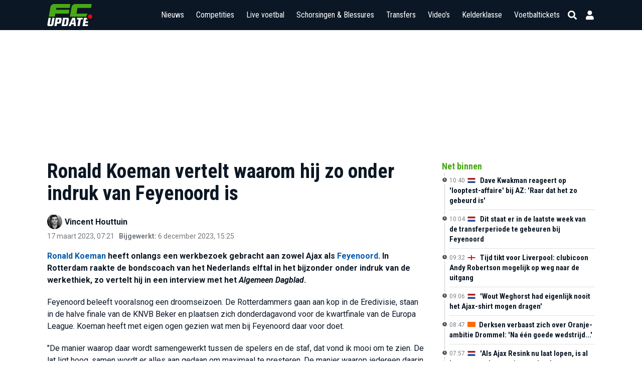

--- FILE ---
content_type: text/html; charset=UTF-8
request_url: https://www.fcupdate.nl/voetbalnieuws/2023/03/ronald-koeman-vertelt-waarom-hij-zo-onder-indruk-van-feyenoord-is
body_size: 32861
content:
<!doctype html>
<html lang="nl">
<head>
    <meta charset="utf-8">
    <meta http-equiv="X-UA-Compatible" content="IE=edge">
    <meta http-equiv="X-UA-Compatible" content="chrome=1">
    <meta name="csrf-token" content="YU326mIjE14SwUed9BTWTUa5Hq9weR6oNff8vzsy">

    <title>Ronald Koeman vertelt waarom hij zo onder indruk van Feyenoord is</title>
<meta name="description" content="Ronald Koeman heeft onlangs een werkbezoek gebracht aan zowel Ajax als Feyenoord">
<meta name="keywords" content="voetbalnieuws, voetbal, laatste voetbalnieuws, Ronald Koeman, Feyenoord, Eredivisie">
<meta name="author" content="Vincent Houttuin">
<meta name="article:author" content="Vincent Houttuin">
<meta name="article:published_time" content="2023-03-17T07:21:56+01:00">
<meta name="article:modified_time" content="2023-12-06T15:25:24+01:00">
<meta name="robots" content="max-image-preview:large">
<link rel="canonical" href="https://www.fcupdate.nl/voetbalnieuws/2023/03/ronald-koeman-vertelt-waarom-hij-zo-onder-indruk-van-feyenoord-is"/>
<meta property="og:title" content="Ronald Koeman vertelt waarom hij zo onder indruk van Feyenoord is" />
<meta property="og:description" content="Ronald Koeman heeft onlangs een werkbezoek gebracht aan zowel Ajax als Feyenoord" />
<meta property="og:type" content="article" />
<meta property="og:section" content="Nieuws" />
<meta property="og:tag" content="Eredivisie" />
<meta property="og:url" content="https://www.fcupdate.nl/voetbalnieuws/2023/03/ronald-koeman-vertelt-waarom-hij-zo-onder-indruk-van-feyenoord-is" />
<meta property="og:site_name" content="FCUpdate.nl" />
<meta property="og:locale" content="nl_NL" />
<meta property="og:image" content="https://www.fcupdate.nl/images/fcupdate_share.jpg" />

<meta name="twitter:card" content="summary_large_image" />
<meta name="twitter:title" content="Ronald Koeman vertelt waarom hij zo onder indruk van Feyenoord is" />
<meta name="twitter:description" content="Ronald Koeman heeft onlangs een werkbezoek gebracht aan zowel Ajax als Feyenoord" />
<meta name="twitter:site" content="@fcupdate_nl" />
<meta name="twitter:domain" content="fcupdate.nl" />
<meta name="twitter:image" content="" />
<script type="application/ld+json">{"@context":"https://schema.org","@type":"NewsArticle","description":"Ronald Koeman heeft onlangs een werkbezoek gebracht aan zowel Ajax als Feyenoord","url":"https://www.fcupdate.nl/voetbalnieuws/2023/03/ronald-koeman-vertelt-waarom-hij-zo-onder-indruk-van-feyenoord-is","mainEntityOfPage":"https://www.fcupdate.nl/voetbalnieuws/2023/03/ronald-koeman-vertelt-waarom-hij-zo-onder-indruk-van-feyenoord-is","inLanguage":"nl-NL","articleBody":"<p>Ronald Koeman heeft onlangs een werkbezoek gebracht aan zowel Ajax als Feyenoord. In Rotterdam raakte de bondscoach van het Nederlands elftal in het bijzonder onder indruk van de werkethiek, zo vertelt hij in een interview met het Algemeen Dagblad.\nFeyenoord beleeft vooralsnog een droomseizoen. De Rotterdammers gaan aan kop in de Eredivisie, staan in de halve finale van de KNVB Beker en plaatsen zich donderdagavond voor de kwartfinale van de Europa League. Koeman heeft met eigen ogen gezien wat men bij Feyenoord daar voor doet.\n\"De manier waarop daar wordt samengewerkt tussen de spelers en de staf, dat vond ik mooi om te zien. De lat ligt hoog, samen wordt er alles aan gedaan om maximaal te presteren. De manier waarop iedereen daarin meegaat: top\", aldus Koeman, die ook langsging bij de nummer twee van de Eredivisie. \"Ajax heeft een ander type spelers, de manier van voetballen verschilt ook. Je ziet dat de puzzel bij Ajax de laatste weken beter in elkaar valt. John Heitinga heeft zijn ideale team nu wel gevonden, heb ik het idee.\"\nHet was de bedoeling dat Koeman ook een bezoek zou brengen aan PSV, maar dat is er nog niet van gekomen. \"Een bezoek aan PSV stond ook op de planning, maar dat was precies in de dagen dat Ruud van Nistelrooij ziek was. Dat halen we daarom later nog in.\"\n </p>","headline":"Ronald Koeman vertelt waarom hij zo onder indruk van Feyenoord is","datePublished":"2023-03-17T07:21:56+01:00","author":{"@type":"https://schema.org/Person","name":"Vincent Houttuin","jobTitle":"Redactie","url":"https://www.fcupdate.nl/auteurs/vincent"},"isAccessibleForFree":true,"publisher":{"@type":"https://schema.org/Organization","name":"FCUpdate.nl NL","url":"https://www.fcupdate.nl","logo":{"@type":"https://schema.org/ImageObject","url":"https://www.fcupdate.nl/images/logo-blue-sq-512.png","width":512,"height":512},"sameAs":["https://www.facebook.com/fcupdatenl","https://www.instagram.com/fcupdate_nl","https://twitter.com/fcupdate_nl","https://www.youtube.com/c/fcupdatenlvideo"]},"image":{"@type":"https://schema.org/ImageObject"},"dateModified":"2023-12-06T15:25:24+01:00"}</script>

    <meta name="google-site-verification" content="nUj8n67e7k-qvsHNx32O7C1iEmgU1xUX-upNwQKROnU">
    <meta name="msapplication-TileColor" content="#0b1724">
    <meta name="theme-color" content="#0b1724">
    <meta property="fb:app_id" content="139109639522991">
    <meta property="fb:admins" content="100003079218027">
    <meta property="fb:admins" content="100002512329934">

    

    <meta http-equiv="content-language" content="nl"/>

            <meta name="robots" content="all">
    
    <meta name="viewport" content="width=device-width, minimum-scale=1, initial-scale=1, shrink-to-fit=no">

    <link rel="apple-touch-icon" sizes="180x180" href="https://www.fcupdate.nl/images/favicons/apple-touch-icon.png?v=1">
    <link rel="icon" type="image/png" sizes="32x32" href="https://www.fcupdate.nl/images/favicons/favicon-32x32.png?v=1">
    <link rel="icon" type="image/png" sizes="16x16" href="https://www.fcupdate.nl/images/favicons/favicon-16x16.png?v=1">
    <link rel="manifest" href="https://www.fcupdate.nl/images/favicons/site.webmanifest?v=1">
    <link rel="mask-icon" href="https://www.fcupdate.nl/images/favicons/safari-pinned-tab.svg?v=1" color="#0b1724">
    <link rel="shortcut icon" href="https://www.fcupdate.nl/images/favicons/favicon.ico?v=1">

    <link rel="stylesheet" href="https://use.fontawesome.com/releases/v5.15.3/css/all.css"
          integrity="sha384-SZXxX4whJ79/gErwcOYf+zWLeJdY/qpuqC4cAa9rOGUstPomtqpuNWT9wdPEn2fk" crossorigin="anonymous">

    <link href="https://fonts.googleapis.com/css2?family=Roboto+Condensed:wght@300;400;500;600;700&display=block" rel="stylesheet">
    <link href="https://fonts.googleapis.com/css2?family=Roboto:ital,wght@0,100;0,300;0,400;0,500;0,700;0,900;1,100;1,300;1,400;1,500;1,700;1,900&display=block"
          rel="stylesheet">

    
    <style>.nav-bar ul li a,.tabs a.tab,h1,h2,h3,h4,h5{font-family:roboto condensed,sans-serif!important}@media only screen and (max-width:768px){.header-bar .right-panel .mobile-live-voetbal{font-family:roboto condensed,sans-serif}}.nav-bar ul li a{transition:auto;font-size:17px}.ad-slot.sidebar--300x600{min-width:300px;min-height:600px}.ad-slot.article--250h{position:relative;display:flex;justify-content:center;align-items:center;height:250px;max-height:250px;min-height:250px;overflow:hidden}.ad-slot.article--280h{min-height:280px}.min-h-400{min-height:400px}</style>

    
    <link rel="stylesheet" href="https://www.fcupdate.nl/css/layout.min.css?v=21389104483-122" type="text/css"/>
    <link rel="stylesheet" href="https://www.fcupdate.nl/css/custom.min.css?v=21389104483-122" type="text/css"/>
    <link rel="stylesheet" href="https://www.fcupdate.nl/css/flags32.min.css" type="text/css"/>
    <link rel="stylesheet" href="https://www.fcupdate.nl/css/flags64.min.css?v=21389104483-122" type="text/css"/>
    <link rel="stylesheet" href="https://www.fcupdate.nl/css/changes.min.css?v=21389104483-122" type="text/css"/>
    <link rel="stylesheet" href="https://www.fcupdate.nl/css/overwrite-ge.min.css?v=21389104483-122" type="text/css"/>

    
            <style>
    :root {
    --comments-spacing: 2.5rem;
    --comments-avatar-size: 1.5rem;
    --comments-avatar-margin: 0.35rem;
    --comments-border-radius: 0.3rem;
    --comments-z-modal: 2;

    /* colors */
    --comments-color-background: white;
    --comments-color-background-nested: white;
    --comments-color-background-paper: rgb(249, 250, 251);
    --comments-color-background-info: rgb(237, 235, 252);

    --comments-color-reaction: rgb(238, 239, 240);
    --comments-color-reaction-hover: rgb(229, 231, 235);
    --comments-color-reacted: rgba(67, 56, 202, 0.2);
    --comments-color-reacted-hover: rgba(67, 56, 202, 0.35);

    --comments-color-border: rgb(221, 221, 221);

    --comments-color-text:rgb(17, 24, 39);
    --comments-color-text-dimmed: rgb(156, 163, 175);
    --comments-color-text-inverse: white;

    --comments-color-accent: rgba(67, 56, 202);
    --comments-color-accent-hover: rgba(67, 56, 202, 0.8);

    --comments-color-danger: rgb(225, 29, 72);
    --comments-color-danger-hover: rgb(225, 29, 72, 0.8);

    --comments-color-success: rgb(10, 200, 134);
    --comments-color-success-hover: rgb(10, 200, 134, 0.8);

    --comments-shadow: 0 10px 15px -3px rgb(0 0 0 / 0.1), 0 4px 6px -4px rgb(0 0 0 / 0.1);
}

@media (min-width: 768px) {
    :root {
        --comments-avatar-size: 2.5rem;
        --comments-avatar-margin: 0.75rem;
    }
}

.comments {
    color: var(--comments-color-text);
}

.comments-avatar {
    width: var(--comments-avatar-size);
    height: var(--comments-avatar-size);
    border-radius: var(--comments-avatar-size);
    margin-right: var(--comments-avatar-margin);
}

/** Added to win agains Tailwind CDN specificity */
.comments-button.comments-button {
    border-radius: var(--comments-border-radius);
    color: var(--comments-color-text-inverse);
    background-color: var(--comments-color-accent);
    padding: 0.25rem 0.75rem;
    font-weight: 500;
    line-height: 1.35;
    transition: background 150ms;
}

.comments-button:hover {
    background-color: var(--comments-color-accent-hover);
}

.comments-button.is-small {
    padding: 0.15rem 0.5rem;
    font-size: 0.8rem;
}

.comments-button.is-link {
    background-color: transparent;
    color: var(--comments-color-text-dimmed);
    text-decoration: underline;
}

.comments-button.is-danger {
    background-color: var(--comments-color-danger);
}

.comments-button.is-danger:hover {
    background-color: var(--comments-color-danger-hover);
}

.comments-button.is-success {
    background-color: var(--comments-color-success);
}

.comments-button.is-success:hover {
    background-color: var(--comments-color-success-hover);
}

.comments-button svg {
    stroke: var(--comments-color-text-inverse);
}

.comments-comment {
    display: flex;
}

.comments-nested .comments-comment{
    background-color: var(--comments-color-background-nested);
    padding: 0;
}

.comments-comment-inner {
    flex-grow: 1;
}

.comments-comment-header {
    position: relative;
    font-weight: 500;
    color: var(--comments-color-text);
    margin-bottom: 0.5rem;
}

@media (min-width: 768px) {
    .comments-comment-header {
        display: flex;
        align-items: baseline;
    }
}

.comments-comment-header-actions {
    display: flex;
    flex-wrap: wrap;
    color: var(--comments-color-text-dimmed);
    font-size: 0.8rem;
}

@media (min-width: 768px) {
    .comments-comment-header-actions {
        margin-left: 0.5rem;
    }
}

.comments-comment-header-actions li {
    display: flex;
    position: relative;
}

.comments-comment-header-actions li:not(:last-child):after {
    content: "•";
    margin: 0 0.25rem;
}

.comments-comment-header-actions li > a:hover,
.comments-comment-header-actions li > button:hover {
    text-decoration: underline;
}

.comments-comment-header-copied {
    position: absolute;
    left: 0;
    bottom: 100%;
    font-size: 0.65rem;
    white-space: nowrap;
    color: var(--comments-color-success);
}

.comments-error {
    margin-top: 0.5rem;
    font-size: 0.875rem;
    color: var(--comments-color-danger);
}

.comments-form {
    display: flex;
    position: relative;
}

.comments-form-inner {
    flex-grow: 1;
}

.comments-form-inner button {
    margin-top: 0.5rem;
}

.comments-form-editor-tip {
    color: var(--comments-color-text-dimmed);
    font-size: 0.8rem;
    padding: 0.25rem 0;
    text-align: right;
}

.comments-form-editor-tip a {
    text-decoration: underline;
}

.comments-newest-first > .comments-form {
    margin-bottom: var(--comments-spacing);
}

.comments-group {
    position: relative;
    padding-bottom: var(--comments-spacing);
    margin-bottom: var(--comments-spacing);
}

.comments-group:target {
    margin-top: calc(-1 * var(--comments-spacing));
    margin-left: calc(-0.5 * var(--comments-spacing));
    margin-right: calc(-0.5 * var(--comments-spacing));
    padding-top: var(--comments-spacing);
    padding-left: calc(0.5 * var(--comments-spacing));
    padding-right: calc(0.5 * var(--comments-spacing));
    animation: highlight 1.5s ease-in-out;
    border: solid 1px var(--comments-color-accent);
    border-radius: var(--comments-border-radius);
}

@keyframes highlight {
    0% {
        transform: scale(1);
    }
    5% {
        transform: scale(1);
    }
    15% {
        transform: scaleX(1.015);
    }
    50% {
        transform: scale(1);
    }
    100% {
        transform: scale(1);
    }
}

.comments-group:after {
    content: "";
    position: absolute;
    bottom: 0;
    right: 0;
    left: 0;
    border-bottom: 1px solid var(--comments-color-border);
}

.comments-group.comments-group-with-avatars:after {
    /* Offset the border to stay lined up with the avatar */
    left: calc(var(--comments-avatar-size) + var(--comments-avatar-margin));
}

.comments-group .comments-group {
    padding-bottom: 0;
    margin-top: calc(var(--comments-spacing) * 0.66);
    margin-bottom: 0;
}

.comments-group .comments-group:after {
    content: none;
}

.comments-header {
    display: flex;
    justify-content: space-between;
    margin-bottom: var(--comments-spacing);
}

.comments-header strong {
    font-size: 1.125rem;
    font-weight: 500;
}

.comments-icon {
    height: 1.25rem;
    width: 1.25rem;
    stroke: var(--comments-color-text);
}

.comments-approval {
    display: flex;
    align-items: center;
    justify-content: space-between;
    gap: 2rem;
    background-color: var( --comments-color-background-info);
    border-radius: var(--comments-border-radius);
    padding: 0.5rem;
    font-size: 0.8rem;
    margin-bottom: 0.5rem;
}

.comments-approval-buttons {
    display: flex;
    align-items: center;
    gap: 0.25rem;
}

.comments-modal {
    position: absolute;
    z-index: var(--comments-z-modal);
    color: var(--comments-color-text);
    font-size: 1rem;
    background-color: var( --comments-color-background);
    box-shadow: var( --comments-shadow);
    border-radius: var(--comments-border-radius);
    top: 0;
    right: 0;
    padding: 1rem;
}

.comments-modal.is-left {
    right: auto;
    left: 0;
}

.comments-modal.is-bottom {
    top: 100%;
}

.comments-modal.is-compact {
    padding: 0.5rem;
}

.comments-modal-title {
    font-weight: 500;
    white-space: nowrap;
}

.comments-modal-contents {
    font-weight: normal;
    line-height: 1.25;
}

.comments-modal-contents p {
    margin-bottom: 0.5rem;
    min-width: 8rem;
}

@media (min-width: 768px) {
    .comments-modal-contents p {
        min-width: 12rem;
    }
}

.comments-modal-contents .comments-button {
    float: right;
}

.comments-nested {
    margin-top: calc(var(--comments-spacing) * 0.66);
    padding-left: calc(var(--comments-avatar-size) + var(--comments-avatar-margin));
}

.comments-no-comment-yet {
    text-align: center;
    margin: 2rem 0 4rem 0;
    color: var(--comments-color-text-dimmed);
}

.comments-placeholder,
.comments-textarea {
    border: 1px solid var(--comments-color-border);
    border-radius: 4px;
    width: 100%;
    padding: 10px;
    height: var(--comments-avatar-size);
}

.comments-placeholder:focus {
    outline: none;
}

.comments-reactions {
    position: relative;
    display: flex;
    flex-wrap: wrap;
    align-items: center;
    gap: 0.5rem;
    margin-top: 0.75rem;
}

.comments-reaction {
    display: flex;
    align-items: center;
    white-space: nowrap;
    border-radius: var(--comments-border-radius);
    cursor: pointer;
    background-color: var(--comments-color-reaction);
    padding: 0 0.5rem;
    height: 1.5rem;
    font-size: 0.8rem;
    transition: background 150ms;
}

.comments-reaction:hover {
    background-color: var(--comments-color-reaction-hover);
}

.comments-reaction.is-reacted {
    border: 1px solid var(--comments-color-accent);
    background-color: var(--comments-color-reacted);
}

.comments-reaction.is-reacted:hover {
    background-color: var(--comments-color-reacted-hover);
}

.comments-reaction-picker {
    position: relative;
}

/** Added to win agains Tailwind CDN specificity */
.comments-reaction-picker-trigger.comments-reaction-picker-trigger {
    display: flex;
    align-items: center;
    height: 1.5rem;
    padding: 0 0.5rem;
    cursor: pointer;
    border-radius: var(--comments-border-radius);
    background-color: var(--comments-color-reaction);
    transition: background 150ms;
}

.comments-reaction-picker-trigger:hover {
    background-color: var(--comments-color-reaction-hover);
}

.comments-reaction-picker-reactions {
    display: grid;
    gap: 0.25rem;
}

@media (min-width: 480px) {
    .comments-reaction-picker-reactions {
        grid-template-columns: repeat(2, 1fr);
    }
}

@media (min-width: 768px) {
    .comments-reaction-picker-reactions {
        grid-template-columns: repeat(5, 1fr);
    }
}

.comments-reaction-picker-reaction {
    height: 1.75rem;
    padding: 0 0.25rem;
    border-radius: var(--comments-border-radius);
    cursor: pointer;
    transition: background 150ms;
}

.comments-reaction-picker-reaction:hover {
    background-color: var(--comments-color-reaction);
}

.comments-reaction-picker-reaction.is-reacted {
    background-color: var(--comments-color-reacted);
}

.comments-reaction-picker-reaction.is-reacted:hover {
    background-color: var(--comments-color-reacted-hover);
}

.comments-reply {
    margin-top: calc(var(--comments-spacing) * 0.66);
}

.comments-subscription {
    position: relative;
    margin-left: auto;
    font-size: 0.8rem;
}

.comments-subscription-trigger {
    display: inline-flex;
    align-items: center;
    gap: 0.25rem;
    padding: 0.25rem 0.5rem;
    border-radius: var(--comments-border-radius);
    background-color: var(--comments-color-reaction);
    font-weight: 600;
    transition: background 150ms;
}

.comments-subscription-trigger:hover {
    background-color: var(--comments-color-reaction-hover);
}

.comments-subscription-item {
    width: 100%;
    padding: 0.5rem 1rem;
    display: flex;
    align-items: center;
    gap: 0.5rem;
    cursor: pointer;
    font-size: 0.8rem;
    font-weight: 500;
    text-align: left;
    white-space: nowrap;
    border-radius: var(--comments-border-radius);
    transition: background 150ms;
}

.comments-subscription-item:hover {
    background-color: var(--comments-color-reaction);
}

.comment-text {
    max-width: calc(100% - var(--comments-avatar-size));
}

.comment-text > *,
.comments-comment-inner {
    max-width: 100%;
}

.comment-text code {
    padding: 0.2rem 0.5rem;
    background-color: var(--comments-color-background-paper);
    border-radius: 0.3rem;
}

.comment-text .shiki {
    font-size: 0.85rem;
}

.comment-text .shiki code {
    padding: 0;
    background-color: transparent;
}

.comment-text .shiki {
    padding: 0.5rem;
    margin: 0.5rem 0;
    border-radius: 0.2rem;
    background-color: var(--comments-color-background-paper) !important;
    overflow: hidden;
    overflow-x: scroll;
}

.comment-text a {
    color: var(--comments-color-accent);
    text-decoration: underline;
}

.comment-text > *:not(:first-child),
.comment-text blockquote > *:not(:first-child),
.comment-text ul > *:not(:first-child):not(li),
.comment-text ol > *:not(:first-child):not(li) {
    margin-top: 0.5rem;
}

.comment-text h1 {
    font-size: 2rem;
    font-weight: bold;
}

.comment-text h2 {
    font-size: 1.7rem;
    font-weight: bold;
}

.comment-text h3 {
    font-size: 1.5rem;
    font-weight: bold;
}

.comment-text h4 {
    font-size: 1.3rem;
    font-weight: bold;
}

.comment-text h5 {
    font-size: 1.1rem;
    font-weight: bold;
}

.comment-text h6 {
    font-size: 1rem;
    font-weight: bold;
}

.comment-text blockquote {
    background-color: var(--comments-color-background-paper);
    padding: 1rem;
    border-left: solid 3px var(--comments-color-border);
}

.comment-text ul, .comment-text ol {
    padding-left: 1rem;
}

.comment-text ul li {
    list-style: circle;
}

.comment-text ol li {
    list-style: decimal;
}

.comments-textarea {
    min-height: 10rem;
}


/* EasyMDE buttons */
.comments .CodeMirror {
    border-color: var(--comments-color-border);
}

.comments .CodeMirror-scroll, .CodeMirror{
    min-height: 10rem !important;
}

.comments .editor-toolbar {
    border-color: var(--comments-color-border);
    padding: 0.35rem;
}

.comments .editor-toolbar .separator {
    border-left-color: var(--comments-color-border);
}

.comments .editor-toolbar button {
    border: none;
    transition: background 150ms;
}
.comments .editor-toolbar button:hover {
    background-color: var(--comments-color-reaction);
}

.comments .editor-toolbar button.active {
    background-color: var(--comments-color-reaction-hover);
}

</style>
    <link rel="preload" href="https://www.fcupdate.nl/css/article_update_comments.min.css?v=21389104483-122" as="style" onload="this.onload=null;this.rel='stylesheet'">
    <noscript>
        <link rel="stylesheet" href="https://www.fcupdate.nl/css/article_update_comments.min.css?v=21389104483-122" type="text/css"/>
    </noscript>

    
    

    <script>
        if ('loading' in HTMLImageElement.prototype) {
            const images = document.querySelectorAll('img[loading="lazy"]');
            images.forEach(img => {
                img.src = img.dataset.src;
            });
            const iframes = document.querySelectorAll('iframe[loading="lazy"]');
            iframes.forEach(iframe => {
                iframe.src = iframe.dataset.src;
            });
        } else {
            // Dynamically import the LazySizes library
            const script = document.createElement('script');
            script.src = 'https://cdnjs.cloudflare.com/ajax/libs/lazysizes/5.1.2/lazysizes.min.js';
            script.async = 1;
            document.body.appendChild(script);
        }
    </script>

        <script defer src="/js/cdn.min.js"></script>

    

        <style >[wire\:loading], [wire\:loading\.delay], [wire\:loading\.inline-block], [wire\:loading\.inline], [wire\:loading\.block], [wire\:loading\.flex], [wire\:loading\.table], [wire\:loading\.grid], [wire\:loading\.inline-flex] {display: none;}[wire\:loading\.delay\.shortest], [wire\:loading\.delay\.shorter], [wire\:loading\.delay\.short], [wire\:loading\.delay\.long], [wire\:loading\.delay\.longer], [wire\:loading\.delay\.longest] {display:none;}[wire\:offline] {display: none;}[wire\:dirty]:not(textarea):not(input):not(select) {display: none;}input:-webkit-autofill, select:-webkit-autofill, textarea:-webkit-autofill {animation-duration: 50000s;animation-name: livewireautofill;}@keyframes livewireautofill { from {} }</style>

                        
            <script type="text/javascript" src="//mmcdn.nl/tags/fcupdate.nl/article.js"></script>
            
        <script src="https://cdn.onesignal.com/sdks/OneSignalSDK.js" async></script>
    <script>
        var OneSignal = window.OneSignal || [];
        OneSignal.push(function() {
            OneSignal.init({
                appId: "41bc46a2-a94f-4554-8858-948822b1703a",
            });
        });
    </script>

    
    <script>
        (function(i,s,o,g,r,a,m){i['GoogleAnalyticsObject']=r;i[r]=i[r]||function(){
            (i[r].q=i[r].q||[]).push(arguments)},i[r].l=1*new Date();a=s.createElement(o),
            m=s.getElementsByTagName(o)[0];a.async=1;a.src=g;m.parentNode.insertBefore(a,m)
        })(window,document,'script','//www.google-analytics.com/analytics.js','ga');

        ga('create', 'UA-27123546-1', 'auto');
        ga('require', 'linkid', 'linkid.js');
        ga('require', 'displayfeatures');
        ga('send', 'pageview');
    </script>

    <script async src="https://www.googletagmanager.com/gtag/js?id=G-YCYJDS1YFQ"></script>
    <script>
        window.dataLayer = window.dataLayer || [];
        function gtag(){dataLayer.push(arguments);}
        gtag('js', new Date());

        gtag('config', 'G-YCYJDS1YFQ');
    </script>
    
                            <script defer type='text/javascript'>
      (function () {
        /** CONFIGURATION START **/
        var _sf_async_config = window._sf_async_config = (window._sf_async_config || {});
        _sf_async_config.uid = 66387;  // UID IS SAME FOR ALL SITES ON YOUR ACCOUNT
        _sf_async_config.domain = 'fcupdate.nl'; // DON'T INCLUDE HTTP(S) OR WWW
        _sf_async_config.useCanonical = true;
        _sf_async_config.useCanonicalDomain = true;
        _sf_async_config.flickerControl = false;
                      _sf_async_config.sections = 'Ronald Koeman,Feyenoord,Eredivisie'; //SET PAGE-LEVEL SECTION(S)
          ;
                      _sf_async_config.authors = 'Vincent Houttuin'; //SET PAGE-LEVEL AUTHOR(S)
          ;

        /** CONFIGURATION END **/
        function loadChartbeat() {
          var e = document.createElement('script');
          var n = document.getElementsByTagName('script')[0];
          e.type = 'text/javascript';
          e.async = true;
          e.src = '//static.chartbeat.com/js/chartbeat.js';
          n.parentNode.insertBefore(e, n);
        }

        loadChartbeat();
      })();
    </script>
    <script defer src="//static.chartbeat.com/js/chartbeat_mab.js"></script>
            

            <script type='application/ld+json'>
            {"@context":"https:\/\/schema.org","@type":"https:\/\/schema.org\/WebPage","name":"Ronald Koeman vertelt waarom hij zo onder indruk van Feyenoord is","description":"Ronald Koeman heeft onlangs een werkbezoek gebracht aan zowel Ajax als Feyenoord","url":"https:\/\/www.fcupdate.nl\/voetbalnieuws\/2023\/03\/ronald-koeman-vertelt-waarom-hij-zo-onder-indruk-van-feyenoord-is","mainEntityOfPage":"https:\/\/www.fcupdate.nl\/voetbalnieuws\/2023\/03\/ronald-koeman-vertelt-waarom-hij-zo-onder-indruk-van-feyenoord-is","headline":"Ronald Koeman vertelt waarom hij zo onder indruk van Feyenoord is","inLanguage":"nl-NL","image":{"@type":"https:\/\/schema.org\/ImageObject"},"breadcrumb":{"@type":"https:\/\/schema.org\/BreadcrumbList","itemListElement":[{"@type":"https:\/\/schema.org\/ListItem","position":0,"item":{"@id":"https:\/\/www.fcupdate.nl\/voetbalnieuws","name":"Voetbalnieuws","type":"https:\/\/schema.org\/CollectionPage","about":{"name":"Voetbalnieuws","description":"Voetbalnieuws"}}},{"@type":"https:\/\/schema.org\/ListItem","position":1,"item":{"@id":"https:\/\/www.fcupdate.nl\/voetbalnieuws\/2023\/03\/ronald-koeman-vertelt-waarom-hij-zo-onder-indruk-van-feyenoord-is","name":"Ronald Koeman vertelt waarom hij zo onder indruk van Feyenoord is","type":"https:\/\/schema.org\/WebPage","about":{"name":"Ronald Koeman vertelt waarom hij zo onder indruk van Feyenoord is","description":"Ronald Koeman vertelt waarom hij zo onder indruk van Feyenoord is"}}}]},"publisher":{"@type":"https:\/\/schema.org\/Organization","name":"FCUpdate.nl NL","url":"https:\/\/www.fcupdate.nl","logo":{"@type":"https:\/\/schema.org\/ImageObject","url":"https:\/\/www.fcupdate.nl\/images\/logo-blue-sq-512.png","width":512,"height":512},"sameAs":["https:\/\/www.facebook.com\/fcupdatenl","https:\/\/www.instagram.com\/fcupdate_nl","https:\/\/twitter.com\/fcupdate_nl","https:\/\/www.youtube.com\/c\/fcupdatenlvideo"]},"copyrightHolder":{"@type":"https:\/\/schema.org\/Organization","name":"FCUpdate.nl NL","url":"https:\/\/www.fcupdate.nl","logo":{"@type":"https:\/\/schema.org\/ImageObject","url":"https:\/\/www.fcupdate.nl\/images\/logo-blue-sq-512.png","width":512,"height":512},"sameAs":["https:\/\/www.facebook.com\/fcupdatenl","https:\/\/www.instagram.com\/fcupdate_nl","https:\/\/twitter.com\/fcupdate_nl","https:\/\/www.youtube.com\/c\/fcupdatenlvideo"]},"author":{"@type":"https:\/\/schema.org\/Person","name":"Vincent Houttuin","jobTitle":"Redactie","url":"https:\/\/www.fcupdate.nl\/auteurs\/vincent"},"dateCreated":"2023-03-17T07:21:56+01:00","dateModified":"2023-12-06T15:25:24+01:00","datePublished":"2023-03-17T07:21:56+01:00","sameAs":["https:\/\/www.facebook.com\/fcupdatenl","https:\/\/www.instagram.com\/fcupdate_nl","https:\/\/twitter.com\/fcupdate_nl","https:\/\/www.youtube.com\/c\/fcupdatenlvideo"],"potentialAction":{"@type":"SearchAction","target":{"@type":"EntryPoint","urlTemplate":"https:\/\/www.fcupdate.nl\/zoeken?query={search_term_string}"},"query-input":"required name=search_term_string"}}
        </script>
    
        
    
    <script src="https://btloader.com/tag?o=5184339635601408&upapi=true" async></script>
    </head>
<body class="article" data-article="410">


        <section id="template" class="">
        <section id="layout" class="">

                                                <header id="header-part">
                        <div class="header-bar">
    <div class="container">
        <div class="inner display-flex justify-between">
            <div class="logo">
                <a href="https://www.fcupdate.nl" title="FCUpdate">
                                        <img alt="FCUpdate" height="36" width="73" src="https://www.fcupdate.nl/images/logo-w-100.min.svg" />
                                    </a>
            </div>
            <div class="right-panel">


                <span class="mobile-live-voetbal-holder">
                    <a href="https://www.fcupdate.nl/live-voetbal"
                        class="mobile-live-voetbal ">Live
                        voetbal</a>
                                    </span>

                <div id="searchbar">

                    <div class="input">
                        <div class="searchHolder">
                            <a class="nieuwsZoeken" href="https://www.fcupdate.nl/zoeken"><i
                                    class="fas fa-caret-right"></i> Nieuws zoeken</a>
                        </div>
                        <span class="button back">
                            
                            <i class="fas fa-arrow-left"></i>
                            <i class="fas fa-sync fa-spin"></i>
                        </span>
                        
                        <input id="search" placeholder="Competities, teams en personen" type="text" />
                        
                        <span class="button close">
                            <i class="fas fa-times"></i>
                        </span>
                    </div>

                </div>
                <div id="menu" class="m-toggle">
                    <div class="nav-holder">
                        <nav class="nav-bar">
                            <ul>
                                <li>
                                    
                                    <div class="nav-label ">
                                        <a href="https://www.fcupdate.nl/voetbalnieuws">Nieuws</a>
                                        <button type="button" class="nav-sub-expander">
                                            <i class="fas fa-angle-down"></i>
                                        </button>
                                    </div>
                                    <ul>
                                        <li class="">
                                            <a href="https://www.fcupdate.nl/transfernieuws">Transfernieuws</a>
                                        </li>
                                                                                                                                <li class=""><a
                                                    href=https://www.fcupdate.nl/voetbalnieuws/eredivisie>Eredivisie</a>
                                            </li>
                                                                                                                                <li class=""><a
                                                    href=https://www.fcupdate.nl/voetbalnieuws/keuken-kampioen-divisie>Keuken Kampioen Divisie</a>
                                            </li>
                                                                                                                                <li class=""><a
                                                    href=https://www.fcupdate.nl/voetbalnieuws/frankrijk-ligue-1>Ligue 1</a>
                                            </li>
                                                                                                                                <li class=""><a
                                                    href=https://www.fcupdate.nl/voetbalnieuws/duitsland-bundesliga>Bundesliga</a>
                                            </li>
                                                                                                                                <li class=""><a
                                                    href=https://www.fcupdate.nl/voetbalnieuws/italie-serie-a>Serie A</a>
                                            </li>
                                                                                                                                <li class=""><a
                                                    href=https://www.fcupdate.nl/voetbalnieuws/laliga>LaLiga</a>
                                            </li>
                                                                                                                                <li class=""><a
                                                    href=https://www.fcupdate.nl/voetbalnieuws/engeland-premier-league>Premier League</a>
                                            </li>
                                                                                                                                <li class=""><a
                                                    href=https://www.fcupdate.nl/voetbalnieuws/uefa-europa-league>UEFA Europa League</a>
                                            </li>
                                                                                                                                <li class=""><a
                                                    href=https://www.fcupdate.nl/voetbalnieuws/uefa-europa-conference-league>UEFA Europa Conference League</a>
                                            </li>
                                                                                                                                <li class=""><a
                                                    href=https://www.fcupdate.nl/voetbalnieuws/uefa-champions-league>UEFA Champions League</a>
                                            </li>
                                                                                                                                <li class=""><a
                                                    href=https://www.fcupdate.nl/voetbalnieuws/europees-kampioenschap>Europees Kampioenschap</a>
                                            </li>
                                                                                                                                <li class=""><a
                                                    href=https://www.fcupdate.nl/voetbalnieuws/wereldkampioenschap>Wereldkampioenschap</a>
                                            </li>
                                                                                <li><a href="https://www.fcupdate.nl/voetbalnieuws">Overige...</a></li>
                                    </ul>
                                </li>
                                <li>
                                                                        <div class="nav-label ">
                                        <a href="https://www.fcupdate.nl/voetbalcompetities">Competities</a>
                                        <button type="button" class="nav-sub-expander">
                                            <i class="fas fa-angle-down"></i>
                                        </button>
                                    </div>
                                    <ul>
                                                                                                                                <li class=""><a
                                                    href=https://www.fcupdate.nl/voetbalcompetities/internationaal/wereldkampioenschap>Wereldkampioenschap</a>
                                            </li>
                                                                                                                                <li class=""><a
                                                    href=https://www.fcupdate.nl/voetbalcompetities/nederland/eredivisie>Eredivisie</a>
                                            </li>
                                                                                                                                <li class=""><a
                                                    href=https://www.fcupdate.nl/voetbalcompetities/nederland/keuken-kampioen-divisie>Keuken Kampioen Divisie</a>
                                            </li>
                                                                                                                                <li class=""><a
                                                    href=https://www.fcupdate.nl/voetbalcompetities/engeland/premier-league>Premier League</a>
                                            </li>
                                                                                                                                <li class=""><a
                                                    href=https://www.fcupdate.nl/voetbalcompetities/frankrijk/ligue-1>Ligue 1</a>
                                            </li>
                                                                                                                                <li class=""><a
                                                    href=https://www.fcupdate.nl/voetbalcompetities/duitsland/bundesliga>Bundesliga</a>
                                            </li>
                                                                                                                                <li class=""><a
                                                    href=https://www.fcupdate.nl/voetbalcompetities/italie/serie-a>Serie A</a>
                                            </li>
                                                                                                                                <li class=""><a
                                                    href=https://www.fcupdate.nl/voetbalcompetities/spanje/laliga>LaLiga</a>
                                            </li>
                                                                                                                                <li class=""><a
                                                    href=https://www.fcupdate.nl/voetbalcompetities/internationaal/uefa-europa-league>UEFA Europa League</a>
                                            </li>
                                                                                                                                <li class=""><a
                                                    href=https://www.fcupdate.nl/voetbalcompetities/internationaal/uefa-champions-league>UEFA Champions League</a>
                                            </li>
                                                                                                                                <li class=""><a
                                                    href=https://www.fcupdate.nl/voetbalcompetities/internationaal/uefa-europa-conference-league>UEFA Europa Conference League</a>
                                            </li>
                                                                                <li><a alt="Alle competities"
                                                href="https://www.fcupdate.nl/voetbalcompetities">Overige...</a></li>
                                    </ul>
                                </li>
                                <li>
                                    <div class="nav-label ">
                                        <a href="https://www.fcupdate.nl/live-voetbal">Live voetbal
                                                                                    </a>
                                    </div>
                                </li>
                                <li>
                                                                        <div class="nav-label ">
                                        <a href="https://www.fcupdate.nl/schorsingen-blessures">Schorsingen & Blessures</a>
                                        <button type="button" class="nav-sub-expander">
                                            <i class="fas fa-angle-down"></i>
                                        </button>
                                    </div>
                                    <ul>
                                                                                                                                <li class=""><a
                                                    href=https://www.fcupdate.nl/voetbalcompetities/nederland/eredivisie/schorsingen-blessures>Eredivisie</a>
                                            </li>
                                                                                                                                <li class=""><a
                                                    href=https://www.fcupdate.nl/voetbalcompetities/frankrijk/ligue-1/schorsingen-blessures>Ligue 1</a>
                                            </li>
                                                                                                                                <li class=""><a
                                                    href=https://www.fcupdate.nl/voetbalcompetities/duitsland/bundesliga/schorsingen-blessures>Bundesliga</a>
                                            </li>
                                                                                                                                <li class=""><a
                                                    href=https://www.fcupdate.nl/voetbalcompetities/spanje/laliga/schorsingen-blessures>LaLiga</a>
                                            </li>
                                                                                                                                <li class=""><a
                                                    href=https://www.fcupdate.nl/voetbalcompetities/engeland/premier-league/schorsingen-blessures>Premier League</a>
                                            </li>
                                                                                                                                <li class=""><a
                                                    href=https://www.fcupdate.nl/voetbalcompetities/internationaal/uefa-europa-league/schorsingen-blessures>UEFA Europa League</a>
                                            </li>
                                                                                                                                <li class=""><a
                                                    href=https://www.fcupdate.nl/voetbalcompetities/internationaal/uefa-champions-league/schorsingen-blessures>UEFA Champions League</a>
                                            </li>
                                                                                                                                <li class=""><a
                                                    href=https://www.fcupdate.nl/voetbalcompetities/internationaal/uefa-europa-conference-league/schorsingen-blessures>UEFA Europa Conference League</a>
                                            </li>
                                                                            </ul>
                                </li>
                                <li>
                                    
                                    <div class="nav-label ">
                                        <a href="https://www.fcupdate.nl/voetbaltransfers">Transfers</a>
                                        <button type="button" class="nav-sub-expander">
                                            <i class="fas fa-angle-down"></i>
                                        </button>
                                    </div>
                                    <ul>
                                                                                                                                <li class=""><a
                                                    href=https://www.fcupdate.nl/voetbalcompetities/frankrijk/ligue-1/transfers>Ligue 1</a>
                                            </li>
                                                                                                                                <li class=""><a
                                                    href=https://www.fcupdate.nl/voetbalcompetities/nederland/eredivisie/transfers>Eredivisie</a>
                                            </li>
                                                                                                                                <li class=""><a
                                                    href=https://www.fcupdate.nl/voetbalcompetities/duitsland/bundesliga/transfers>Bundesliga</a>
                                            </li>
                                                                                                                                <li class=""><a
                                                    href=https://www.fcupdate.nl/voetbalcompetities/italie/serie-a/transfers>Serie A</a>
                                            </li>
                                                                                                                                <li class=""><a
                                                    href=https://www.fcupdate.nl/voetbalcompetities/spanje/laliga/transfers>LaLiga</a>
                                            </li>
                                                                                                                                <li class=""><a
                                                    href=https://www.fcupdate.nl/voetbalcompetities/engeland/premier-league/transfers>Premier League</a>
                                            </li>
                                                                            </ul>
                                </li>
                                <li class=""><a
                                        href="https://www.fcupdate.nl/voetbalvideos">Video's</a></li>
                                <li><a href="https://www.fcupdate.nl/kelderklasse">Kelderklasse</a></li>
                                <li class=""><a href="/voetbaltickets">Voetbaltickets</a></li>
                            </ul>
                        </nav>
                    </div>
                </div>

                <div class="smallIcons">
                    <span>
                                                    <a href="https://www.fcupdate.nl/login" aria-label="Inloggen"><i title="Inloggen" class="fas fa-user"></i></a>
                                                <i class="fas fa-search"></i>
                    </span>
                </div>

                <div class="m-toggle-menu justify-end" onclick="myFunction(this)">
                    <div>
                        <div class="bar1"></div>
                        <div class="bar2"></div>
                        <div class="bar3"></div>
                    </div>
                </div>
            </div>
        </div>
    </div>
</div>

                    </header>
                            
            <div class="header-content-margin"></div>
                        <section id="content-part" class="">
                
                <div class="ad-slot article--250h">
        <div id="fcupdate.nl_web_billboardskin_970x250"  class="articles-show" ></div>
    </div>
            
        <section class="mega-article-part">
        <div class="container">
            <div class="row">
                <div class="col1 ">
                    <div id="article-frame">

                                                                                                                                                                            
                        
                        <div class="title">
                            <h1>Ronald Koeman vertelt waarom hij zo onder indruk van Feyenoord is</h1>
                                                    </div>

                                                    <div class="picture-panel">
                                                            </div>
                        
                        <div class="article-social-bar">

                            <div class="community_bar">
                                    <div class="option like noselect">
                                        <div class="ico_holder">
                                            <i class="far fa-thumbs-up"></i>
                                        </div>
                                        Interessant
                                    </div>
                                <span class="more_info showComments">
                                    <i class="fas fa-comment"></i> 0 reacties
                                </span>
                            </div>

                        </div>


                        <div class="meta-panel d-flex align-center">
                            <div>
                                                                    <div class="person d-flex align-center mb-1 mt-1">
                                                                                    <img
                                                class="author-img"
                                                height="30"
                                                width="30"
                                                alt="Photo of Vincent Houttuin"
                                                src="https://staticcdn.fcupdate.nl/images/cn/image/upload/v1706187247//profile-photos/lMUfWum49x9hnNvln0aNYaMEdc4kJe1Ow61Vp12g.jpg"
                                            />
                                                                                                                            <span><a href="https://www.fcupdate.nl/auteurs/vincent">Vincent Houttuin</a></span>
                                                                            </div>
                                                                <div class="time">
                                    <span>17 maart 2023, 07:21</span>
                                                                                                                        <span>&nbsp;&nbsp;<b>Bijgewerkt: </b> 6 december 2023, 15:25</span>
                                                                                                            </div>
                            </div>

                        </div>


                                                                                                                                                                                                                                                
                        
                        <div class="paragraph-panel ">
                            <div class="inner">
                            
            
                                                                                                                <p><a href="https://www.fcupdate.nl/voetballers/ronald-koeman">Ronald Koeman</a> heeft onlangs een werkbezoek gebracht aan zowel Ajax als <a href="https://www.fcupdate.nl/voetbalteams/nederland/feyenoord">Feyenoord</a>. In Rotterdam raakte de bondscoach van het Nederlands elftal in het bijzonder onder indruk van de werkethiek, zo vertelt hij in een interview met het <i>Algemeen Dagblad</i>.</p><p>Feyenoord beleeft vooralsnog een droomseizoen. De Rotterdammers gaan aan kop in de Eredivisie, staan in de halve finale van de KNVB Beker en plaatsen zich donderdagavond voor de kwartfinale van de Europa League. Koeman heeft met eigen ogen gezien wat men bij Feyenoord daar voor doet.</p><p>"De manier waarop daar wordt samengewerkt tussen de spelers en de staf, dat vond ik mooi om te zien. De lat ligt hoog, samen wordt er alles aan gedaan om maximaal te presteren. De manier waarop iedereen daarin meegaat: top", aldus Koeman, die ook langsging bij de nummer twee van de Eredivisie. "Ajax heeft een ander type spelers, de manier van voetballen verschilt ook. Je ziet dat de puzzel bij Ajax de laatste weken beter in elkaar valt. John Heitinga heeft zijn ideale team nu wel gevonden, heb ik het idee."</p><p>Het was de bedoeling dat Koeman ook een bezoek zou brengen aan PSV, maar dat is er nog niet van gekomen. "Een bezoek aan PSV stond ook op de planning, maar dat was precies in de dagen dat Ruud van Nistelrooij ziek was. Dat halen we daarom later nog in."</p><iframe width="670" height="377" src="" frameborder="0" allowfullscreen="allowfullscreen" scrolling="no" class="sbsEmbed" allow="encrypted-media; autoplay; fullscreen; picture-in-picture" style="max-width: 100%" loading="lazy" data-src="https://embed.kijk.nl?width=500&amp;height=283&amp;video=UGGBjxmhyiYPeX&amp;autoplay=1&amp;token=realtimes_fcupdate_web"></iframe>
                                                                                            </div>                        </div>

                                                    <script type="text/javascript" data-ccid="CC-0B4A64B95C85" src="https://mwtw.presage.io/v1/tag.js" async></script>                         
                                                        
                            <div class="mega-article-panel overrule ">
                                <div class="article-panel article-append">
                                    <a style="background: #eaffe7;" target="new"
                                       href="https://www.fcupdate.nl/voetbaltickets"
                                       class="panel display-flex justify-between headline"
                                       title="Officiële tickets voor Europese topwedstrijden koop je veilig en vertrouwd bij FCUpdate.nl">
                                                                                <figure class="article-figure">
                                            <img height="70" width="100" class="ls-is-cached lazyloaded" loading="lazy"
                                                 src="https://staticcdn.fcupdate.nl/images/cf/image/upload/LMpptVaPSksHSoIyhQoER57IohXfZkmJ/h=70,w=100" data-src="https://staticcdn.fcupdate.nl/images/cf/image/upload/LMpptVaPSksHSoIyhQoER57IohXfZkmJ/h=70,w=100"
                                                 alt="Officiële tickets voor Europese topwedstrijden koop je veilig en vertrouwd bij FCUpdate.nl"/>
                                        </figure>

                                        
                                        <div class="text-panel">
                                            <div>
                                                <h3>Officiële tickets voor Europese topwedstrijden koop je veilig en vertrouwd bij FCUpdate.nl</h3>
                                                <div class="comments change">
                                                    <ul class="display-flex align-center">
                                                        <li>
                                                            <span>Ticketshop</span>
                                                        </li>

                                                    </ul>
                                                </div>
                                            </div>
                                        </div>
                                    </a>
                                </div>
                                                            </div>
                                
                                                            <div class="readMoreContainer">
                                    <b>Lees ook:</b>
                                    <div class="article-panel leesOok">
                                                                                                                            <a href="https://www.fcupdate.nl/voetbalnieuws/2026/01/verweij-hensgens-moet-vijf-duels-geschorst-worden-na-blunder" class="panel display-flex justify-between headline" title="Verweij: Hensgens moet &#039;vijf duels geschorst worden&#039; na blunder" >
    
    <figure class="article-figure">
                    <picture><img class="" width="200" height="140"   alt="Robin Hensgens bij Feyenoord - sc Heerenveen" src="https://staticcdn.fcupdate.nl/images/cf/image/upload//7eTfortFl0QKuFmGqcfEidtYUZlolUWp//q=90,g=auto,fit=contain,compression=fast,w=200,h=140"/></picture>
            </figure>

    
    <div class="text-panel">

        
        <div>
                                    <h3 class="article-heading">Verweij: Hensgens moet &#039;vijf duels geschorst worden&#039; na blunder</h3>
                <div class="comments change">
            <ul class="display-flex align-center">
                                    
                        
                                                    <li><i class="flag flag-nl"></i></li>
                                                            
                                    <li class="desktopTime"><i
                                class="fas fa-clock"></i><span>Gisteren, 17:45</span>
                    </li>
                    <li class="mobileTime"><i
                                class="fas fa-clock"></i><span>Gisteren, 17:45</span>
                    </li>
                
                

                
                
                            </ul>

        </div>
    </div>
    </div>
</a>

                                                                                    <a href="https://www.fcupdate.nl/voetbalnieuws/2025/12/overzicht-wintertransfers-eredivisie-202526-alle-transfers-op-een-rij" class="panel display-flex justify-between headline" title="Overzicht wintertransfers Eredivisie 2025/26: Utrecht huurt spits Ángel Alarcón" >
    
    <figure class="article-figure">
                    <picture><img class="" width="200" height="140"   alt="Header transferoverzicht Eredivisie winter 25/26" src="https://staticcdn.fcupdate.nl/images/cf/image/upload//fI6WuCfy0LvIHBBUtONGJzUBSosRMPSd//q=90,g=auto,fit=contain,compression=fast,w=200,h=140"/></picture>
            </figure>

    
    <div class="text-panel">

        
        <div>
                                    <h3 class="article-heading">Overzicht wintertransfers Eredivisie 2025/26: Utrecht huurt spits Ángel Alarcón</h3>
                <div class="comments change">
            <ul class="display-flex align-center">
                                    
                        
                                                    <li><i class="flag flag-nl"></i></li>
                                                            
                                    <li class="desktopTime"><i
                                class="fas fa-clock"></i><span>Gisteren, 17:08</span>
                    </li>
                    <li class="mobileTime"><i
                                class="fas fa-clock"></i><span>Gisteren, 17:08</span>
                    </li>
                
                

                
                
                            </ul>

        </div>
    </div>
    </div>
</a>

                                                                                    <a href="https://www.fcupdate.nl/voetbalnieuws/2026/01/koevermans-hekelt-vaessen-na-interview-je-moet-je-mond-houden-onzin" class="panel display-flex justify-between headline" title="Koevermans hekelt Vaessen na interview: ‘Je moet je mond houden, onzin’" >
    
    <figure class="article-figure">
                    <picture><img class="" width="200" height="140"   alt="Koevermans hekelt Vaessen na interview: ‘Je moet je mond houden, onzin’" src="https://staticcdn.fcupdate.nl/images/cf/image/upload//psybJbqyXHIYB742OZfQ1Uw7wLxuZeq0//q=90,g=auto,fit=contain,compression=fast,w=200,h=140"/></picture>
            </figure>

    
    <div class="text-panel">

        
        <div>
                                    <h3 class="article-heading">Koevermans hekelt Vaessen na interview: ‘Je moet je mond houden, onzin’</h3>
                <div class="comments change">
            <ul class="display-flex align-center">
                                    
                        
                                                    <li><i class="flag flag-nl"></i></li>
                                                            
                                    <li class="desktopTime"><i
                                class="fas fa-clock"></i><span>Gisteren, 16:49</span>
                    </li>
                    <li class="mobileTime"><i
                                class="fas fa-clock"></i><span>Gisteren, 16:49</span>
                    </li>
                
                

                
                
                            </ul>

        </div>
    </div>
    </div>
</a>

                                                                            </div>
                                </div>
                            
                            <div class="bottomTags">
                                <!--<div class="tagsHead">Meer over:</div>-->
                                <ul class="categories align-center">
                                                                                                                                                                                                                <li>
                                                    <a href="https://www.fcupdate.nl/voetballers/ronald-koeman">
                                                        Ronald Koeman
                                                    </a>
                                                </li>
                                                                                                                                                                                                                                                                                                                                                                            <li>
                                                <a href="https://www.fcupdate.nl/voetbalteams/nederland/feyenoord">
                                                    Feyenoord
                                                </a>
                                            </li>
                                                                                                                                                                                                                                                                                                                                <li>
                                                <a href="https://www.fcupdate.nl/voetbalcompetities/nederland/eredivisie">
                                                    Eredivisie
                                                </a>
                                            </li>
                                                                                                            </ul>
                            </div>
                        
                        
                                                    <article class="large-leaderboard770 leaderboard728 ">
        <div id='fcupdate.nl_web_leaderboard_728x90_1' ></div>
    </article>
                                                                        

                        <div class="footer_options">

                            <div class="community_bar">
                                    <span class="first_three">
                                                                            </span>
                                    <span class="more_info">
                                        0 reacties
                                    </span>

                            </div>

                            <div class="option like noselect">
                                <div class="ico_holder">
                                    <i class="far fa-thumbs-up"></i>
                                </div>
                                Interessant
                            </div>

                            <div class="option comment">
                                <div class="ico_holder">
                                    <i class="far fa-comment"></i>
                                </div>
                                Reageren
                            </div>
                            <div class="option share st-custom-button" data-network="sharethis">
                                <div class="ico_holder">
                                    <i class="far fa-share-square"></i>
                                </div>
                                Delen
                            </div>
                        </div>


                         <!--OLD-->

                        
                                                                            
                        <div class="comments_holder" id="mobileComments">
                            
                            <b class="comments_title articleMobOnly">
                                <span>0</span> 
                                reacties
                            </b>

                            <span class="cross_right articleMobOnly"><i class="fas fa-times"></i></span>

                                                                                                                                            <section wire:id="is0rKZCZ9VLbSBnjXK1I" wire:initial-data="{&quot;fingerprint&quot;:{&quot;id&quot;:&quot;is0rKZCZ9VLbSBnjXK1I&quot;,&quot;name&quot;:&quot;comments&quot;,&quot;locale&quot;:&quot;nl&quot;,&quot;path&quot;:&quot;voetbalnieuws\/2023\/03\/ronald-koeman-vertelt-waarom-hij-zo-onder-indruk-van-feyenoord-is&quot;,&quot;method&quot;:&quot;GET&quot;,&quot;v&quot;:&quot;acj&quot;},&quot;effects&quot;:{&quot;listeners&quot;:[&quot;delete&quot;,&quot;reply-created&quot;],&quot;path&quot;:&quot;https:\/\/www.fcupdate.nl\/voetbalnieuws\/2023\/03\/ronald-koeman-vertelt-waarom-hij-zo-onder-indruk-van-feyenoord-is&quot;},&quot;serverMemo&quot;:{&quot;children&quot;:[],&quot;errors&quot;:[],&quot;htmlHash&quot;:&quot;ce0f5538&quot;,&quot;data&quot;:{&quot;model&quot;:[],&quot;text&quot;:&quot;&quot;,&quot;writable&quot;:false,&quot;showAvatars&quot;:true,&quot;showNotificationOptions&quot;:true,&quot;newestFirst&quot;:false,&quot;selectedNotificationSubscriptionType&quot;:&quot;participating&quot;,&quot;noCommentsText&quot;:null,&quot;showReplies&quot;:true,&quot;showReactions&quot;:true,&quot;minLevelFilter&quot;:1,&quot;commentsSorting&quot;:&quot;relevance&quot;,&quot;originalCommentCount&quot;:0,&quot;page&quot;:1,&quot;paginators&quot;:{&quot;page&quot;:1}},&quot;dataMeta&quot;:{&quot;models&quot;:{&quot;model&quot;:{&quot;class&quot;:&quot;App\\Models\\FCUArticle&quot;,&quot;id&quot;:&quot;410&quot;,&quot;relations&quot;:[&quot;comments&quot;],&quot;connection&quot;:&quot;mysql&quot;,&quot;collectionClass&quot;:null}}},&quot;checksum&quot;:&quot;e9f800146d2e6754935bd3c96d31488ef046e22623ed2f41d87d1f0eacce9a92&quot;}}"
        class="comments-section  comments-section-v5 checkedLikes "
        style="--no-comments-text: ''; --comments-spacing: 2px;">

    <div class="comments-skyscraper">
        
        <div id='fcupdate.nl_web_skyscraper_160x600_1'></div>
    </div>

            
    
    
            <p class="comments-no-comment-yet"></p>
    
    </section>

<div id="postCommentHolder">
            <p class="loggedIn intro addTopline">
            Je moet <a href="/login">ingelogd</a> zijn om een reactie te kunnen plaatsen.
        </p>

        <a href="/login" class="more-panel small mobile"><span>Inloggen</span></a>
    </div>
<!-- Livewire Component wire-end:is0rKZCZ9VLbSBnjXK1I -->
                                                                                                                                    </div>

                        <div id="desktopComments" >
                            <h2 id="reacties">Reacties</h2>

                                                                                                                            <section wire:id="jMHQnQEwXmqSnjSWUPVJ" wire:initial-data="{&quot;fingerprint&quot;:{&quot;id&quot;:&quot;jMHQnQEwXmqSnjSWUPVJ&quot;,&quot;name&quot;:&quot;comments&quot;,&quot;locale&quot;:&quot;nl&quot;,&quot;path&quot;:&quot;voetbalnieuws\/2023\/03\/ronald-koeman-vertelt-waarom-hij-zo-onder-indruk-van-feyenoord-is&quot;,&quot;method&quot;:&quot;GET&quot;,&quot;v&quot;:&quot;acj&quot;},&quot;effects&quot;:{&quot;listeners&quot;:[&quot;delete&quot;,&quot;reply-created&quot;],&quot;path&quot;:&quot;https:\/\/www.fcupdate.nl\/voetbalnieuws\/2023\/03\/ronald-koeman-vertelt-waarom-hij-zo-onder-indruk-van-feyenoord-is&quot;},&quot;serverMemo&quot;:{&quot;children&quot;:[],&quot;errors&quot;:[],&quot;htmlHash&quot;:&quot;b707e0d0&quot;,&quot;data&quot;:{&quot;model&quot;:[],&quot;text&quot;:&quot;&quot;,&quot;writable&quot;:false,&quot;showAvatars&quot;:true,&quot;showNotificationOptions&quot;:true,&quot;newestFirst&quot;:false,&quot;selectedNotificationSubscriptionType&quot;:&quot;participating&quot;,&quot;noCommentsText&quot;:&quot;Je bent uitgelogd. Log in om een reactie te plaatsen.&quot;,&quot;showReplies&quot;:true,&quot;showReactions&quot;:true,&quot;minLevelFilter&quot;:1,&quot;commentsSorting&quot;:&quot;relevance&quot;,&quot;originalCommentCount&quot;:0,&quot;page&quot;:1,&quot;paginators&quot;:{&quot;page&quot;:1}},&quot;dataMeta&quot;:{&quot;models&quot;:{&quot;model&quot;:{&quot;class&quot;:&quot;App\\Models\\FCUArticle&quot;,&quot;id&quot;:&quot;410&quot;,&quot;relations&quot;:[&quot;comments&quot;],&quot;connection&quot;:&quot;mysql&quot;,&quot;collectionClass&quot;:null}}},&quot;checksum&quot;:&quot;74cc26759efa95a0670afa418f6f7f283cf01a8f57ab51600cf32227dc6c0f46&quot;}}"
        class="comments-section  comments-section-v5 checkedLikes "
        style="--no-comments-text: 'Je bent uitgelogd. Log in om een reactie te plaatsen.'; --comments-spacing: 2px;">

    <div class="comments-skyscraper">
        
        <div id='fcupdate.nl_web_skyscraper_160x600_1'></div>
    </div>

            
    
    
            <p class="comments-no-comment-yet"></p>
    
    </section>

<div id="postCommentHolder">
            <p class="loggedIn intro addTopline">
            Je moet <a href="/login">ingelogd</a> zijn om een reactie te kunnen plaatsen.
        </p>

        <a href="/login" class="more-panel small mobile"><span>Inloggen</span></a>
    </div>
<!-- Livewire Component wire-end:jMHQnQEwXmqSnjSWUPVJ -->                                                                                    </div>

                    </div> 

                                            <div class="OUTBRAIN" data-src="https://www.fcupdate.nl/voetbalnieuws/2023/03/ronald-koeman-vertelt-waarom-hij-zo-onder-indruk-van-feyenoord-is" data-widget-id="AR_1"></div>
        <script>
            function loadOutbrainScript() {
                var script = document.createElement('script');
                script.src = '//widgets.outbrain.com/outbrain.js';
                script.async = 1;
                document.head.appendChild(script);
            }

            function checkOutbrainPermission(tcData, success) {
                if (tcData.eventStatus === 'tcloaded' || tcData.eventStatus === 'useractioncomplete') {
                    __tcfapi('addEventListener', 2, function(tcData, success) {
                        // Loading Outbrain script regardless
                        loadOutbrainScript();
                    });
                }
            }

            window.addEventListener('load', function() {
                __tcfapi('addEventListener', 2, function(tcData, success) {
                    checkOutbrainPermission(tcData, success);
                });
            });
        </script>
                                        </div>

                <div class="col2">
                    <div class="sidebar-panel">

                        <div class="betting_partner bet_age_check">
                        <span>
                            <b>FCUpdate betting partner:</b>
                            <a href="https://ads-igmn.adhese.com/raylene/ad78098/sl6098/URhttps://aanmelden.betmgm.nl/redirect.aspx?pid=3778000&bid=20697&lpid=3457&utm_source=igmn&utm_medium=display&utm_campaign=PGM-NL-MGM-BRN---SP-ADF-P2P-EXT-IGMN-WelcomeOffer&utm_term=Branding"
                               target="_blank"><img alt="BETMGM" src="/images/BETMGM_logo_wide.png" width="100" height="20"/></a>
                        </span>
                            <img class="tracker-image"
                                 alt="ads-igmn-tracker-image"
                                 src="https://ads-igmn.adhese.com/track/78098/sl6098?t=1769507686"/>
                        </div>

                        

                        
                                                                            
                        <div class="article-panel article-panel-sidebar just-arrived">
    <h2>Net binnen</h2> 
    <div class="articleHolder">
        
            <article>
                <a href="https://www.fcupdate.nl/voetbalnieuws/2026/01/dave-kwakman-reageert-op-looptest-affaire-bij-az-raar-dat-het-zo-gebeurd-is" class="panel" title="Dave Kwakman reageert op 'looptest-affaire' bij AZ: 'Raar dat het zo gebeurd is'">
                    <div class="text-panel">
                    <div>
                        <div class="startTime">
                            <span class="clockHolder"><i class="fas fa-clock"></i></span>
                            <span>10:40</span>
                            
                        </div>
                        <h3>
                             
                                <i class="flag flag-nl"></i>
                            
                            Dave Kwakman reageert op &#039;looptest-affaire&#039; bij AZ: &#039;Raar dat het zo gebeurd is&#039;

                                                    </h3>
                    </div>
                    </div>
                </a>
            </article>

            
            <article>
                <a href="https://www.fcupdate.nl/voetbalnieuws/2026/01/dit-staat-er-in-de-laatste-week-van-de-transferperiode-te-gebeuren-bij-feyenoord" class="panel" title="Dit staat er in de laatste week van de transferperiode te gebeuren bij Feyenoord">
                    <div class="text-panel">
                    <div>
                        <div class="startTime">
                            <span class="clockHolder"><i class="fas fa-clock"></i></span>
                            <span>10:04</span>
                            
                        </div>
                        <h3>
                             
                                <i class="flag flag-nl"></i>
                            
                            Dit staat er in de laatste week van de transferperiode te gebeuren bij Feyenoord

                                                    </h3>
                    </div>
                    </div>
                </a>
            </article>

            
            <article>
                <a href="https://www.fcupdate.nl/voetbalnieuws/2026/01/tijd-tikt-voor-liverpool-clubicoon-andy-robertson-mogelijk-op-weg-naar-de-uitgang" class="panel" title="Tijd tikt voor Liverpool: clubicoon Andy Robertson mogelijk op weg naar de uitgang">
                    <div class="text-panel">
                    <div>
                        <div class="startTime">
                            <span class="clockHolder"><i class="fas fa-clock"></i></span>
                            <span>09:32</span>
                            
                        </div>
                        <h3>
                             
                                <i class="flag flag-gb"></i>
                            
                            Tijd tikt voor Liverpool: clubicoon Andy Robertson mogelijk op weg naar de uitgang

                                                    </h3>
                    </div>
                    </div>
                </a>
            </article>

            
            <article>
                <a href="https://www.fcupdate.nl/voetbalnieuws/2026/01/wout-weghorst-had-eigenlijk-nooit-het-ajax-shirt-mogen-dragen" class="panel" title="'Wout Weghorst had eigenlijk nooit het Ajax-shirt mogen dragen'">
                    <div class="text-panel">
                    <div>
                        <div class="startTime">
                            <span class="clockHolder"><i class="fas fa-clock"></i></span>
                            <span>09:06</span>
                            
                        </div>
                        <h3>
                             
                                <i class="flag flag-nl"></i>
                            
                            &#039;Wout Weghorst had eigenlijk nooit het Ajax-shirt mogen dragen&#039;

                                                    </h3>
                    </div>
                    </div>
                </a>
            </article>

            
            <article>
                <a href="https://www.fcupdate.nl/voetbalnieuws/2026/01/derksen-verbaast-zich-over-oranje-ambitie-drommel-na-een-goede-wedstrijd" class="panel" title="Derksen verbaast zich over Oranje-ambitie Drommel: 'Na één goede wedstrijd...'">
                    <div class="text-panel">
                    <div>
                        <div class="startTime">
                            <span class="clockHolder"><i class="fas fa-clock"></i></span>
                            <span>08:47</span>
                            
                        </div>
                        <h3>
                                                            <i class="flag64 flag24 int small mmo"></i>
                            
                            Derksen verbaast zich over Oranje-ambitie Drommel: &#039;Na één goede wedstrijd...&#039;

                                                    </h3>
                    </div>
                    </div>
                </a>
            </article>

            
            <article>
                <a href="https://www.fcupdate.nl/voetbalnieuws/2026/01/als-ajax-resink-nu-laat-lopen-is-al-het-voorwerk-voor-niets-gedaan" class="panel" title="'Als Ajax Resink nu laat lopen, is al het voorwerk voor niets gedaan'">
                    <div class="text-panel">
                    <div>
                        <div class="startTime">
                            <span class="clockHolder"><i class="fas fa-clock"></i></span>
                            <span>07:57</span>
                            
                        </div>
                        <h3>
                             
                                <i class="flag flag-nl"></i>
                            
                            &#039;Als Ajax Resink nu laat lopen, is al het voorwerk voor niets gedaan&#039;

                                                    </h3>
                    </div>
                    </div>
                </a>
            </article>

                </div>

    <p class="more"><a href="https://www.fcupdate.nl/voetbalnieuws"><i class="fas fa-caret-right"></i> Meer nieuws</a></p>
</div>
                        

                        
                                                    <div class="ad-slot sidebar--300x600">
        <div id='fcupdate.nl_web_hpa_300x600_1'></div>
    </div>

                                                                                                                                                                                                                                    
                        <!-- PLAYER COUPLED? THEN PLAYER INFO BLOCK -->
                                                <div class="scrore-block standings playerProfile">
                            <h2>
                                Ronald Koeman
                            </h2>
                            <div class="profile-block">
                                <div class="_left">
                                    <a href="https://www.fcupdate.nl/voetballers/ronald-koeman">
                                                                                                                            <img width="150" height="150" onerror="this.src='/images/no-photo.png'" src="https://imagecdn.fcupdate.nl/?url=https://staticcdn.fcupdate.nl/player-image/39553-1766996552.webp" alt="Ronald Koeman"/>
                                                                            </a>
                                    <div class="team_and_nationality">
                                                                                    <i class="flag64 flag24 flag-nl"></i>
                                        
                                                                            </div>
                                </div>

                                <div class="_right">


                                        
                                                                            <div class="_item">
                                        <strong>Functie: </strong> Coach
                                    </div>
                                                                                                                    
                                                                            <div class="_item">
                                        <strong>Leeftijd: </strong> 62                                        jaar (21 mrt. 1963)                                    </div>
                                    
                                        
                                </div>
                            </div>

                                                                                            <p class="more"><a href="https://www.fcupdate.nl/voetballers/ronald-koeman"><i
                                            class="fas fa-caret-right"></i> Meer info</a></p>
                                                    </div>
                        
                                                    
                                                                                
                        <div class="scrore-block standings">
                    <h2>Stand Eredivisie 2025/2026</h2>
        
        <div class="panel score-block-panel">
            <div class="score-block-panel-row score-block-panel__header">
                <div class="score-block-panel__team score-block-panel__team--header">
                                                                        <i class="flag64 flag24 flag-nl"></i>

                            <span class="score-block-panel__team--header__name">Eredivisie</span>
                                                            </div>
                <div class="score-block-panel__score">
                    <div class="score-block-panel__score__col">GS</div>
                    <div class="score-block-panel__score__col">DS</div>
                    <div class="score-block-panel__score__col">PT</div>
                </div>
            </div>

            
                                                                
                
                
                
                                
                <div class="score-block-panel-row line-uefa-champions-league line-uefa-champions-league">
                    <div class="score-block-panel__team">
                        <div class="score-block-panel__team__position">
                            1
                        </div>
                                                    <a href="https://www.fcupdate.nl/voetbalteams/nederland/psv" class="score-block-panel__team__name">
                                                    
                                                            <figure><img height="24" width="24" src="https://imagecdn.fcupdate.nl/?height=96&amp;width=96&amp;url=https://ext.fcupdate.nl/teams/150x150/24fvcruwqrqvqa3aonf8c3zuy.png" alt=""></figure>
                                                        <span>PSV</span>
                                                    </a>
                                            </div>
                    <div class="score-block-panel__score">
                        <div class="score-block-panel__score__col">20</div>
                        <div class="score-block-panel__score__col">36</div>
                        <div class="score-block-panel__score__col">53</div>
                    </div>
                </div>
                                                                                
                
                                                    
                
                                
                <div class="score-block-panel-row line-uefa-champions-league line-uefa-champions-league selected">
                    <div class="score-block-panel__team">
                        <div class="score-block-panel__team__position">
                            2
                        </div>
                                                    <a href="https://www.fcupdate.nl/voetbalteams/nederland/feyenoord" class="score-block-panel__team__name">
                                                    
                                                            <figure><img height="24" width="24" src="https://imagecdn.fcupdate.nl/?height=96&amp;width=96&amp;url=https://ext.fcupdate.nl/teams/150x150/20vymiy7bo8wkyxai3ew494fz.png" alt=""></figure>
                                                        <span>Feyenoord</span>
                                                    </a>
                                            </div>
                    <div class="score-block-panel__score">
                        <div class="score-block-panel__score__col">20</div>
                        <div class="score-block-panel__score__col">22</div>
                        <div class="score-block-panel__score__col">39</div>
                    </div>
                </div>
                                                                                
                
                
                
                                
                <div class="score-block-panel-row line-uefa-conference-league-qualifiers line-champions-league-kwalificatie">
                    <div class="score-block-panel__team">
                        <div class="score-block-panel__team__position">
                            3
                        </div>
                                                    <a href="https://www.fcupdate.nl/voetbalteams/nederland/ajax" class="score-block-panel__team__name">
                                                    
                                                            <figure><img height="24" width="24" src="https://imagecdn.fcupdate.nl/?height=96&amp;width=96&amp;url=https://ext.fcupdate.nl/teams/150x150/d0zdg647gvgc95xdtk1vpbkys.png" alt=""></figure>
                                                        <span>Ajax</span>
                                                    </a>
                                            </div>
                    <div class="score-block-panel__score">
                        <div class="score-block-panel__score__col">20</div>
                        <div class="score-block-panel__score__col">13</div>
                        <div class="score-block-panel__score__col">37</div>
                    </div>
                </div>
                                                                                
                
                
                
                                
                <div class="score-block-panel-row line-uefa-conference-league-qualifiers line-uefa-europa-league-qualifiers">
                    <div class="score-block-panel__team">
                        <div class="score-block-panel__team__position">
                            4
                        </div>
                                                    <a href="https://www.fcupdate.nl/voetbalteams/nederland/nec" class="score-block-panel__team__name">
                                                    
                                                            <figure><img height="24" width="24" src="https://imagecdn.fcupdate.nl/?height=96&amp;width=96&amp;url=https://ext.fcupdate.nl/teams/150x150/8iawijq7s9s6d85mjz8wdslki.png" alt=""></figure>
                                                        <span>NEC</span>
                                                    </a>
                                            </div>
                    <div class="score-block-panel__score">
                        <div class="score-block-panel__score__col">19</div>
                        <div class="score-block-panel__score__col">16</div>
                        <div class="score-block-panel__score__col">35</div>
                    </div>
                </div>
                                                                                
                
                
                
                                
                <div class="score-block-panel-row line-uefa-conference-league-qualifiers line-uefa-conference-league-play-offs">
                    <div class="score-block-panel__team">
                        <div class="score-block-panel__team__position">
                            5
                        </div>
                                                    <a href="https://www.fcupdate.nl/voetbalteams/nederland/az" class="score-block-panel__team__name">
                                                    
                                                            <figure><img height="24" width="24" src="https://imagecdn.fcupdate.nl/?height=96&amp;width=96&amp;url=https://ext.fcupdate.nl/teams/150x150/3kfktv64h7kg7zryax1wktr5r.png" alt=""></figure>
                                                        <span>AZ</span>
                                                    </a>
                                            </div>
                    <div class="score-block-panel__score">
                        <div class="score-block-panel__score__col">20</div>
                        <div class="score-block-panel__score__col">3</div>
                        <div class="score-block-panel__score__col">32</div>
                    </div>
                </div>
                                    </div>


                                    <p class="more">
                                            <a href="https://www.fcupdate.nl/voetbalcompetities/nederland/eredivisie/stand"><i class="fas fa-caret-right"></i> Complete Stand</a>
                                    </p>
                        </div>

                        
                                                    <div class="article-panel article-panel-sidebar related style2 related">
                    <h2>Meest gelezen</h2>
        
                                <article>
                <a href="https://www.fcupdate.nl/voetbalnieuws/2026/01/john-de-mol-weert-van-der-gijp-bij-eva-jinek-flauw" class="panel" title="John de Mol weert Van der Gijp bij Eva Jinek: ‘Flauw’" >
    
    <figure class="fig-panel">
                    <picture><img class="lazyload" width="148" height="148" loading="lazy"  alt="John de Mol weert Van der Gijp bij Eva Jinek: ‘Flauw’" data-src="https://staticcdn.fcupdate.nl/images/cf/image/upload//UFJuqTa6LNFNfo0P401tVwH8zA7cMT2K//q=90,g=auto,fit=contain,compression=fast,w=148,h=148"/></picture>
            </figure>

            <div class="community_bar byArticle">
            <span class="first_three">
                                                    <i class="fas fa-thumbs-up"></i>
                                                                                
                                                                                                                    <i class="fas fa-angry"></i>
                
                <span class="count_emotions">19</span>
            </span>
        </div>
    
    <div class="text-panel">

        
        <div>
                                    <h3 class="article-heading">John de Mol weert Van der Gijp bij Eva Jinek: ‘Flauw’</h3>
                <div class="comments change">
            <ul class="display-flex align-center">
                                    
                        
                                                            
                                    <li class="desktopTime"><i
                                class="fas fa-clock"></i><span>Gisteren, 20:03</span>
                    </li>
                    <li class="mobileTime"><i
                                class="fas fa-clock"></i><span>Gisteren, 20:03</span>
                    </li>
                
                                    <li><i
                                class="fas fa-eye"></i><span>25.000+</span>
                    </li>
                

                
                
                            </ul>

        </div>
    </div>
    </div>
</a>
            </article>
                                <article>
                <a href="https://www.fcupdate.nl/voetbalnieuws/2026/01/driessen-ik-denk-dat-peter-bosz-stopt-bij-psv" class="panel" title="Driessen: &#039;Ik denk dat Peter Bosz stopt bij PSV na Bayern-thuis&#039;" >
    
    <figure class="fig-panel">
                    <picture><img class="lazyload" width="148" height="148" loading="lazy"  alt="PSV-trainer Peter Bosz" data-src="https://staticcdn.fcupdate.nl/images/cf/image/upload//t4C0SI5Ztd4PSR03O45QWT04ij7ykD1U//q=90,g=auto,fit=contain,compression=fast,w=148,h=148"/></picture>
            </figure>

            <div class="community_bar byArticle">
            <span class="first_three">
                                                    <i class="fas fa-thumbs-up"></i>
                                                                                
                                                                                                    <i class="fas fa-sad-tear"></i>
                                
                <span class="count_emotions">9</span>
            </span>
        </div>
    
    <div class="text-panel">

        
        <div>
                                    <h3 class="article-heading">Driessen: &#039;Ik denk dat Peter Bosz stopt bij PSV na Bayern-thuis&#039;</h3>
                <div class="comments change">
            <ul class="display-flex align-center">
                                    
                        
                                                    <li><i class="flag flag-nl"></i></li>
                                                            
                                    <li class="desktopTime"><i
                                class="fas fa-clock"></i><span>Gisteren, 18:11</span>
                    </li>
                    <li class="mobileTime"><i
                                class="fas fa-clock"></i><span>Gisteren, 18:11</span>
                    </li>
                
                                    <li><i
                                class="fas fa-eye"></i><span>20.000+</span>
                    </li>
                

                
                
                            </ul>

        </div>
    </div>
    </div>
</a>
            </article>
                                <article>
                <a href="https://www.fcupdate.nl/voetbalnieuws/2026/01/psv-maakt-draai-terugkeer-perisic-bij-inter-plots-dichtbij" class="panel" title="&#039;PSV maakt enorme draai: transfer Perisic naar Inter plots dichtbij&#039;" >
    
    <figure class="fig-panel">
                    <picture><img class="lazyload" width="148" height="148" loading="lazy"  alt="PSV-aanvaller Ivan Perisic met op de achtergrond het logo van Inter" data-src="https://staticcdn.fcupdate.nl/images/cf/image/upload//ATt6qZOwx5GpR9SfLkOjZiMq7jVjuOyS//q=90,g=auto,fit=contain,compression=fast,w=148,h=148"/></picture>
            </figure>

            <div class="community_bar byArticle">
            <span class="first_three">
                                                    <i class="fas fa-thumbs-up"></i>
                                                                                
                                                                                                
                <span class="count_emotions">11</span>
            </span>
        </div>
    
    <div class="text-panel">

        
        <div>
                                    <h3 class="article-heading">&#039;PSV maakt enorme draai: transfer Perisic naar Inter plots dichtbij&#039;</h3>
                <div class="comments change">
            <ul class="display-flex align-center">
                                    
                        
                                                    <li><i class="flag flag-nl"></i></li>
                                                            
                                    <li class="desktopTime"><i
                                class="fas fa-clock"></i><span>zo 25 januari, 21:57</span>
                    </li>
                    <li class="mobileTime"><i
                                class="fas fa-clock"></i><span>25 jan. 21:57</span>
                    </li>
                
                

                
                
                            </ul>

        </div>
    </div>
    </div>
</a>
            </article>
                                <article>
                <a href="https://www.fcupdate.nl/voetbalnieuws/2025/12/overzicht-wintertransfers-eredivisie-202526-alle-transfers-op-een-rij" class="panel" title="Overzicht wintertransfers Eredivisie 2025/26: Utrecht huurt spits Ángel Alarcón" >
    
    <figure class="fig-panel">
                    <picture><img class="lazyload" width="148" height="148" loading="lazy"  alt="Header transferoverzicht Eredivisie winter 25/26" data-src="https://staticcdn.fcupdate.nl/images/cf/image/upload//fI6WuCfy0LvIHBBUtONGJzUBSosRMPSd//q=90,g=auto,fit=contain,compression=fast,w=148,h=148"/></picture>
            </figure>

            <div class="community_bar byArticle">
            <span class="first_three">
                                                    <i class="fas fa-thumbs-up"></i>
                                                                                
                                                                                                
                <span class="count_emotions">199</span>
            </span>
        </div>
    
    <div class="text-panel">

        
        <div>
                                    <h3 class="article-heading">Overzicht wintertransfers Eredivisie 2025/26: Utrecht huurt spits Ángel Alarcón</h3>
                <div class="comments change">
            <ul class="display-flex align-center">
                                    
                        
                                                    <li><i class="flag flag-nl"></i></li>
                                                            
                                    <li class="desktopTime"><i
                                class="fas fa-clock"></i><span>Gisteren, 17:08</span>
                    </li>
                    <li class="mobileTime"><i
                                class="fas fa-clock"></i><span>Gisteren, 17:08</span>
                    </li>
                
                

                
                
                            </ul>

        </div>
    </div>
    </div>
</a>
            </article>
                                <article>
                <a href="https://www.fcupdate.nl/voetbalnieuws/2026/01/van-der-vaart-en-van-hooijdonk-botsen-over-ajax-en-az-maak-je-een-grap" class="panel" title="Van der Vaart en Van Hooijdonk botsen over Ajax en AZ: &#039;Maak je een grap?&#039;" >
    
    <figure class="fig-panel">
                    <picture><img class="lazyload" width="148" height="148" loading="lazy"  alt="Rafael van der Vaart en Pierre van Hooijdonk" data-src="https://staticcdn.fcupdate.nl/images/cf/image/upload//QJ4O1uNUkgXZHeVUNCbscrbC1BUzjsA3//q=90,g=auto,fit=contain,compression=fast,w=148,h=148"/></picture>
            </figure>

    
    <div class="text-panel">

        
        <div>
                                    <h3 class="article-heading">Van der Vaart en Van Hooijdonk botsen over Ajax en AZ: &#039;Maak je een grap?&#039;</h3>
                <div class="comments change">
            <ul class="display-flex align-center">
                                    
                        
                                                    <li><i class="flag flag-nl"></i></li>
                                                            
                                    <li class="desktopTime"><i
                                class="fas fa-clock"></i><span>zo 25 januari, 23:31</span>
                    </li>
                    <li class="mobileTime"><i
                                class="fas fa-clock"></i><span>25 jan. 23:31</span>
                    </li>
                
                

                
                                                            <li title="Dit artikel bevat een poll"><i class="fas fa-poll"></i></li>
                                    
                            </ul>

        </div>
    </div>
    </div>
</a>
            </article>
                                <article>
                <a href="https://www.fcupdate.nl/voetbalnieuws/2026/01/ajax-luistert-niet-naar-jordi-cruijff-en-doet-toch-bod-op-jp-chermont" class="panel" title="&#039;Ajax luistert niet naar Jordi Cruijff en doet tóch bod op JP Chermont&#039;" >
    
    <figure class="fig-panel">
                    <picture><img class="lazyload" width="148" height="148" loading="lazy"  alt="Jordi Cruijff" data-src="https://staticcdn.fcupdate.nl/images/cf/image/upload//2dPjEXYHb3ez92asGvAtZ9jX2iZA8k6s//q=90,g=auto,fit=contain,compression=fast,w=148,h=148"/></picture>
            </figure>

            <div class="community_bar byArticle">
            <span class="first_three">
                                                    <i class="fas fa-thumbs-up"></i>
                                                                                
                                                                                                                    <i class="fas fa-angry"></i>
                
                <span class="count_emotions">10</span>
            </span>
        </div>
    
    <div class="text-panel">

        
        <div>
                                    <h3 class="article-heading">&#039;Ajax luistert niet naar Jordi Cruijff en doet tóch bod op JP Chermont&#039;</h3>
                <div class="comments change">
            <ul class="display-flex align-center">
                                    
                        
                                                    <li><i class="flag flag-nl"></i></li>
                                                            
                                    <li class="desktopTime"><i
                                class="fas fa-clock"></i><span>Gisteren, 16:15</span>
                    </li>
                    <li class="mobileTime"><i
                                class="fas fa-clock"></i><span>Gisteren, 16:15</span>
                    </li>
                
                

                
                
                            </ul>

        </div>
    </div>
    </div>
</a>
            </article>
        
                    <p class="more"><a href="https://www.fcupdate.nl/voetbalnieuws"><i class="fas fa-caret-right"></i> Meer nieuws</a></p>
            </div>
                        
                        
                        <div id="fcupdatewidget3" class="newsite"></div>

                                            </div>
                </div>
            </div>
        </div>
    </section>
            </section>

                                                <footer id="footer-part">
    <section class="footer-top-bar">
        <div class="container">
            <div class="row">
                <div class="col footer-left">
                    <div class="row">
                        <div class="col">
                            <div class="footer-col-title">Voetballers</div>
                            <ul class="footer-link-list">
                                                                    <li>
                                        <a href="https://www.fcupdate.nl/voetballers/rafael-van-der-vaart">Rafael van der Vaart</a>
                                    </li>
                                                                    <li>
                                        <a href="https://www.fcupdate.nl/voetballers/joel-drommel">Joël Drommel</a>
                                    </li>
                                                                    <li>
                                        <a href="https://www.fcupdate.nl/voetballers/mats-deijl">Mats Deijl</a>
                                    </li>
                                                                    <li>
                                        <a href="https://www.fcupdate.nl/voetballers/rayane-bounida">Rayane Bounida</a>
                                    </li>
                                                                    <li>
                                        <a href="https://www.fcupdate.nl/voetballers/arne-slot">Arne Slot</a>
                                    </li>
                                                                    <li>
                                        <a href="https://www.fcupdate.nl/voetballers/dick-schreuder">Dick Schreuder</a>
                                    </li>
                                                                    <li>
                                        <a href="https://www.fcupdate.nl/voetballers/youri-baas">Youri Baas</a>
                                    </li>
                                                                    <li>
                                        <a href="https://www.fcupdate.nl/voetballers/jeremiah-st-juste">Jeremiah St. Juste</a>
                                    </li>
                                                                    <li>
                                        <a href="https://www.fcupdate.nl/voetballers/fred-grim">Fred Grim</a>
                                    </li>
                                                                    <li>
                                        <a href="https://www.fcupdate.nl/voetballers/aaron-bouwman">Aaron Bouwman</a>
                                    </li>
                                                            </ul>
                        </div>

                        <div class="col">
                                                            <div class="footer-col-title">Competities</div>
                                <ul class="footer-link-list">
                                                                            <li>
                                            <a href="https://www.fcupdate.nl/voetbalcompetities/nederland/eredivisie">Eredivisie</a>
                                        </li>
                                                                            <li>
                                            <a href="https://www.fcupdate.nl/voetbalcompetities/frankrijk/ligue-1">Ligue 1</a>
                                        </li>
                                                                            <li>
                                            <a href="https://www.fcupdate.nl/voetbalcompetities/duitsland/bundesliga">Bundesliga</a>
                                        </li>
                                                                            <li>
                                            <a href="https://www.fcupdate.nl/voetbalcompetities/spanje/laliga">Laliga</a>
                                        </li>
                                                                            <li>
                                            <a href="https://www.fcupdate.nl/voetbalcompetities/italie/serie-a">Serie A</a>
                                        </li>
                                                                            <li>
                                            <a href="https://www.fcupdate.nl/voetbalcompetities/internationaal/ek-kwalificatie">EK-kwalificatie</a>
                                        </li>
                                                                            <li>
                                            <a href="https://www.fcupdate.nl/voetbalcompetities/engeland/premier-league">Premier League</a>
                                        </li>
                                                                    </ul>
                                                    </div>

                        <div class="col">
                                                            <div class="footer-col-title">Teams</div>
                                <ul class="footer-link-list">
                                                                            <li><a href="https://www.fcupdate.nl/voetbalteams/nederland/ajax">Ajax</a></li>
                                                                            <li><a href="https://www.fcupdate.nl/voetbalteams/nederland/feyenoord">Feyenoord</a></li>
                                                                            <li><a href="https://www.fcupdate.nl/voetbalteams/nederland/psv">PSV</a></li>
                                                                            <li><a href="https://www.fcupdate.nl/voetbalteams/nederland/az">AZ</a></li>
                                                                            <li><a href="https://www.fcupdate.nl/voetbalteams/nederland/volendam">FC Volendam</a></li>
                                                                            <li><a href="https://www.fcupdate.nl/voetbalteams/nederland/groningen">FC Groningen</a></li>
                                                                            <li><a href="https://www.fcupdate.nl/voetbalteams/nederland/sparta-rotterdam">Sparta Rotterdam</a></li>
                                                                            <li><a href="https://www.fcupdate.nl/voetbalteams/nederland/telstar">Telstar</a></li>
                                                                            <li><a href="https://www.fcupdate.nl/voetbalteams/nederland/nec">NEC</a></li>
                                                                            <li><a href="https://www.fcupdate.nl/voetbalteams/nederland/heracles-almelo">Heracles Almelo</a></li>
                                                                    </ul>
                                                    </div>
                    </div>
                </div>

                <div class="col footer-right">
                    <div class="row">
                        <div class="col col--full footer footer-about">
                            <div class="footer-col-title">Over ons</div>
                            <p>
                                <a href="https://www.fcupdate.nl">FCUpdate.nl</a> is een toonaangevende website voor het laatste <a href=https://www.fcupdate.nl/voetbalnieuws>voetbalnieuws</a>. De website onderscheidt zich met live verslagen uit de Eredivisie, Premier League, La Liga, Bundesliga, Serie A, Ligue 1, Champions League, Europa League en Conference League. Buiten het <a href=https://www.fcupdate.nl/live-voetbal>live voetbal</a> om gaat speciale aandacht uit naar nieuws over de <a href=https://www.fcupdate.nl/voetbalnieuws/eredivisie>Eredivisie</a>, <a href=https://www.fcupdate.nl/voetbaltransfers>transfers</a> en interessante <a href=https://www.fcupdate.nl/voetbalvideos>video’s</a>. Ook vind je een overzicht van alle blessures en schorsingen in de grootste Europese competities. De website maakt deel uit van <a target="_blank" href="https://www.realtimesnetwork.com">Realtimes - Publishing Network</a>.
                            </p>
                        </div>

                        <div class="col col--full f-social">
                            <div class="footer-col-title">Volg ons op social media</div>
                            <ul class="footer-link-list">
                                <li><a target="_blank" href="https://www.facebook.com/fcupdatenl/"
                                       title="fcupdatenl Facebook"><img  width="16" height="16" src="https://www.fcupdate.nl/images/fb-green.svg"
                                                                        alt="fcupdatenl Facebook"></a></li>
                                <li><a target="_blank" href="https://www.instagram.com/fcupdate_nl/"
                                       title="fcupdate_nl Instagram"><img  width="17" height="18" src="https://www.fcupdate.nl/images/insta-green.svg"
                                                                          alt="fcupdate_nl Instagram"></a></li>
                                <li><a target="_blank" href="https://twitter.com/fcupdate_nl"
                                       title="fcupdate_nl Twitter"><img  width="18" height="15" src="https://www.fcupdate.nl/images/twt-green.svg"
                                                                        alt="fcupdate_nl Twitter"></a></li>
                                <li><a target="_blank" href="https://www.youtube.com/c/fcupdatenlvideo"
                                       alt="FCUpdate.nl YouTube"><img  width="17" height="12" src="https://www.fcupdate.nl/images/youtube-green.svg"
                                                                      alt="fcupdate.nl YouTube"></a></li>
                            </ul>
                        </div>

                        <div class="col col--full footer-media">
                            <div class="footer-col-title">Corporate & Media</div>
                            Realtimes - Publishing Network<br/>
                            <a target="_blank" href="https://www.realtimesnetwork.com/">
                                <div alt="Realtimes Publishing Network" title="Realtimes Publishing Network" class="rtlogo">
                                    <img loading="lazy" width="250" height="51" src="https://www.fcupdate.nl/images/rt_logo_color_black.png" alt="Realtimes Publishing Network Logo">
                                </div>
                            </a>
                            <div class="footer-media-address">
                                Innovatieweg 20C<br/>
                                7007 CD, Doetinchem, Netherlands<br/>
                                +31(315)-764002
                            </div>
                        </div>

                        <div class="col col--full footer-realtimes">
                            <div class="footer-col-title">Realtimes | Publishing Network</div>
                            <ul class="footer-link-list">
                                <li><a href="https://www.footballtransfers.com" target="_blank">FootballTransfers.com</a></li>
                                <li><a href="https://www.footballcritic.com" target="_blank">FootballCritic.com</a></li>
                                <li><a href="https://www.fcupdate.nl" target="_blank">FCUpdate.nl</a></li>
                                <li><a href="https://www.gpfans.com" target="_blank">GPFans.com</a></li>
                                <li><a href="https://www.moviemeter.nl/toplijst/film/5826/top-25-beste-football-soccer-films" target="_blank">MovieMeter.nl</a></li>
                                <li><a href="https://www.musicmeter.nl/" target="_blank">MusicMeter.nl</a></li>
                                <li><a href="https://www.wijwedden.net" target="_blank">WijWedden.net</a></li>
                                <li><a href="https://www.facebook.com/kelderklasse" target="_blank">Kelderklasse</a></li>
                                <li><a href="https://anfieldwatch.co.uk/" target="_blank">Anfield Watch</a></li>
                                <li><a href="https://www.meemetoranje.nl/" target="_blank">MeeMetOranje.nl</a></li>
                            </ul>
                        </div>
                    </div>
                </div>
            </div>
        </div>
    </section>
    <section class="footer-bottom-bar">
        <div class="container">
            <div class="row">
                <div class="col col--full">
                    <ul class="footer-links">
                        <li><a href="https://www.fcupdate.nl/over-ons" title="Over ons">Over ons</a></li>
                        <li><a href="https://www.fcupdate.nl/adverteren" title="Adverteren">Adverteren</a></li>
                        <li><a href="https://www.fcupdate.nl/contact" title="Contact">Contact</a></li>
                        <li><a href="https://www.fcupdate.nl/vacatures" title="Vacatures">Vacatures</a></li>
                        <li><a href="https://www.fcupdate.nl/privacy" title="Privacy">Privacy</a></li>
                        <li><a href="https://www.fcupdate.nl/algemene-voorwaarden" title="Algemene voorwaarden">Algemene voorwaarden</a></li>
                        <li><a href="https://www.fcupdate.nl/huisregels" title="Huisregels">Huisregels</a></li>
                        <li><a href="https://www.fcupdate.nl/auteurs" title="Colofon">Colofon</a></li>
                        <li><a href="https://www.fcupdate.nl/rss">RSS</a></li>
                        <li><a href="https://www.fcupdate.nl/storage/sitemaps/sitemap.xml">Sitemap</a></li>
                    </ul>
                </div>
            </div>
            <div class="row">
                <div class="col col--full text-center text-muted">Copyright (©) 2005 - 2026 <a
                            href="https://www.fcupdate.nl/">FCUpdate.nl</a></div>
            </div>
            <div class="row">
                <div class="col col--full text-center text-muted"><a target="_blank" href="https://www.realtimesnetwork.com/">Realtimes
                        | Publishing Network</a></div>
            </div>
            <div class="row">
                            </div>
        </div>
    </section>
</footer>
                                    </section>
    </section>

<script src="https://www.fcupdate.nl/js/jquery.min.js"></script>
<script type="text/javascript" src="https://www.fcupdate.nl/js/js.cookie.js"></script>
<script type="text/javascript" src="https://www.fcupdate.nl/js/custom.js?v=21389104483-122"></script>


<link rel="stylesheet" href="https://www.fcupdate.nl/css/powertip.css" media="print" onload="this.media='all'">
<noscript>
    <link rel="stylesheet" href="https://www.fcupdate.nl/css/powertip.css">
</noscript>
<script defer type="text/javascript" src="https://www.fcupdate.nl/js/powertip.js?v=21389104483-122" ></script>

<link rel="stylesheet" type="text/css" href="https://cdn.datatables.net/1.10.21/css/jquery.dataTables.min.css">
<script type="text/javascript" src="https://cdn.datatables.net/1.10.21/js/jquery.dataTables.min.js"></script>




<link rel="stylesheet" href="//code.jquery.com/ui/1.12.1/themes/base/jquery-ui.css">
<script src="https://code.jquery.com/ui/1.12.1/jquery-ui.min.js"></script> 




    <script src="/vendor/livewire/livewire.js?id=90730a3b0e7144480175" data-turbo-eval="false" data-turbolinks-eval="false" ></script><script data-turbo-eval="false" data-turbolinks-eval="false" >window.livewire = new Livewire();window.Livewire = window.livewire;window.livewire_app_url = '';window.livewire_token = 'YU326mIjE14SwUed9BTWTUa5Hq9weR6oNff8vzsy';window.deferLoadingAlpine = function (callback) {window.addEventListener('livewire:load', function () {callback();});};let started = false;window.addEventListener('alpine:initializing', function () {if (! started) {window.livewire.start();started = true;}});document.addEventListener("DOMContentLoaded", function () {if (! started) {window.livewire.start();started = true;}});</script>
    <script>
    if (window.Alpine) {
        console.warn(
            'Laravel Comments scripts were loaded after Alpine. ' +
            'Please ensure Alpine is loaded last so Laravel Comments can initialize first.'
        );
    }
</script>

<script async type='text/javascript' src='https://content.adswag.nl/bcfeed/1ee8db1f-46df-421b-949a-f740867a77d1.js'></script>
        
        <script>
        window.FCU_COMMENTS_CONFIG = {
            articleId: 410,
            articleLikes: [],
            articleVoteUrl: 'https://www.fcupdate.nl/article_vote',
            getLikeUrl: 'https://www.fcupdate.nl/voetbalnieuws/actions/get-like-article',
            likeUrl: 'https://www.fcupdate.nl/voetbalnieuws/actions/like-article',
            csrfToken: 'YU326mIjE14SwUed9BTWTUa5Hq9weR6oNff8vzsy',
            likesCookie: 'likes_410',
            likeCounts: {
                like: 0,
                heart: 0,
                dizzy: 0,
                laugh: 0,
                sad: 0,
                angry: 0,
            }
        };
        </script>
        <script defer src="https://www.fcupdate.nl/build/js/article-page.min.js?v=21389104483-122" type="module"></script>
        <script defer src="https://www.fcupdate.nl/build/js/article-page-comments.min.js?v=21389104483-122" type="module"></script>

                    <script defer src="https://www.fcupdate.nl/build/js/article-page-external-widgets.min.js?v=21389104483-122" type="module"></script>
    <script defer type="text/javascript" src="https://www.fcupdate.nl/js/lingerprint.js"></script>
                                            <script defer type="text/javascript">
                                                (function() {
                                                    const displayLoginToComment = () => {
                                                        var width = window.innerWidth || document.documentElement.clientWidth || document.body.clientWidth;
                                                        if (width <= 768) { // MOBILE
                                                            setTimeout(function() {
                                                                var commentsSection = document.querySelector(".comments_holder .comments-section");
                                                                if (commentsSection) {
                                                                    var center = document.createElement('center');
                                                                    center.className = "loggedOut";
                                                                    center.innerHTML = 'Je bent uitgelogd.<br />Log in om een reactie te plaatsen. <br /><a class="button" href="/login">Inloggen</a>';
                                                                    commentsSection.appendChild(center);
                                                                }
                                                            }, 400);
                                                        }
                                                    }

                                                    if (document.readyState === 'loading') {
                                                        document.addEventListener('DOMContentLoaded', function () {
                                                            displayLoginToComment();
                                                        });
                                                    } else {
                                                        displayLoginToComment();
                                                    }
                                                })();
                                            </script>
                                                <script type="text/javascript">
                    </script>
        <script>
        const SEARCH_AJAX_URL = 'https://www.fcupdate.nl/actions/search';
    </script>
    <script defer src="https://www.fcupdate.nl/js/menu.min.js"></script>

<script type = "text/javascript" >
		jQuery(document).ready(function() {
			setTimeout(function() {
				$.getScript("https://accounts.google.com/gsi/client")
					.done(function(script, textStatus) {
						console.log('Onetap ingeladen');
					})
					.fail(function(jqxhr, settings, exception) {
						console.log('Fout met inladen onetap');
					});
			}, 8000);

			$.getScript("https://pool-igmn.adhese.com/tag/realtimes.js")
				.done(function(script, textStatus) {
					console.log('Agecheck ingeladen want consent.');

					console.log("AGE: check");

					document.addEventListener('igmn:ageStatus', function(e) {
						console.log("AGE: stap verder");
						console.log(e.detail);
						//e.detail.ageStatus = 0; //TEMP
						if (e.detail.ageStatus == 0) {
							//user is under age
							console.log("AGE: user is under age");
							$("body .bet_age_check").hide();
							$("body .most-read-part .row .col5._reserve").show();

							var count = $('.most-read-part .row .col5').not('.bet_age_check').length;
							// Optioneel: De telling weergeven in de console
							//console.log("Aantal .col5 elementen zonder .bet_age_check: " + count);

							if (count === 4) { //WE MISS 1 BLOCK!
								if ($(window).width() > 1024) {
									var articlePanelHTML = `
										<a href="/voetbaltickets" class="article-panel2" title="FCUpdate voetbaltickets">
											<figure class="article-figure">
												<picture><img class="" width="410" height="280" alt="FCUpdate voetbaltickets" src="/images/fcupdate_voetbaltickets.jpg"></picture>
											</figure>
											<div class="text text-panel">
												<span class="redlabel"><i class="fas fa-eye"></i>Voetbaltickets!</span>
												<div>
													<h3>Verzeker jezelf van tickets voor wereldcompetities zoals de Premier League, Bundesliga en La Liga</h3>
													<div class="comments change">
														<ul class="display-flex align-center">
															<li class="desktopTime"><i class="fas fa-clock"></i><span>Het hele seizoen</span></li>
															<li class="mobileTime"><i class="fas fa-clock"></i><span>Het hele seizoen</span></li>
														</ul>
													</div>
												</div>
											</div>
										</a>
										`;
									$('.most-read-part .row').prepend('<div class="col5 xx0">' + articlePanelHTML + '</div>');
								}
							}

						} else {
							//user is over age
							console.log("AGE: user is over age");
							$("body .bet_age_check").show();
							$("body .most-read-part .row .col5._reserve").hide();
							$("body .bet1x2.bet_age_check").hide();
							$("body .bet1x2.bet_age_check:first-of-type").css('display', 'flex !important');
							$("body .bet1x2.bet_age_check.m-header").show();
							$("body .bet1x2.bet_age_check.m-header").css('display', 'flex');
							$("body .bet1x2.bet_age_check.m-panel-hp").show();
							$("body .bet1x2.bet_age_check.m-panel-hp").css('display', 'flex');
							$('body .mega-article-part .bet_age_check.ok_to_show').show();
						}
					})
				});
		}); 
	</script>

<div id="g_id_onload"
	 data-client_id="1027729861486-uts0gd27fbqofki4e46h30nr1tkv4u48.apps.googleusercontent.com"
	 data-login_uri="https://www.fcupdate.nl/onetap/callback"
	 data-callback="googleLoginEndpoint"
	 data-cancel_on_tap_outside="false"
>	</div>

<script>	
	function googleLoginEndpoint(googleUser) {
		var ajax = new XMLHttpRequest();
		ajax.open("POST", "https://www.fcupdate.nl/onetap/callback", true);

		ajax.onreadystatechange = function () {
			if (this.readyState == 4) {
				if (this.status == 200) {
					location.reload();
				}
				if (this.status == 500) {
					console.log(this.responseText);
				}
			}
		};

		var formData = new FormData();
		formData.append('id_token', googleUser.credential);
		ajax.send(formData);
	}
</script>

<style>
	#credential_picker_container {
		z-index: 9999999999 !important; 
	}
</style><img src="https://ib.adnxs.com/getuid?https://7b936.v.fwmrm.net/ad/u?&nw=506166&dpid=523259&buid=$UID&token=xandr" width="1" height="1" alt="Measurement pixel"/></body>
</html>

--- FILE ---
content_type: text/css
request_url: https://www.fcupdate.nl/css/overwrite-ge.min.css?v=21389104483-122
body_size: 16911
content:
.m-0{margin:0!important}.mt-0{margin-top:0!important}.ms-0{margin-left:0!important}.me-0{margin-right:0!important}.mb-0{margin-bottom:0!important}.m-1{margin:4px!important}.mt-1{margin-top:4px!important}.ms-1{margin-left:4px!important}.me-1{margin-right:4px!important}.mb-1{margin-bottom:4px!important}.m-2{margin:6px!important}.mt-2{margin-top:6px!important}.ms-2{margin-left:6px!important}.me-2{margin-right:6px!important}.mb-2{margin-bottom:6px!important}.m-3{margin:8px!important}.mt-3{margin-top:8px!important}.ms-3{margin-left:8px!important}.me-3{margin-right:8px!important}.mb-3{margin-bottom:8px!important}.m-4{margin:12px!important}.mt-4{margin-top:12px!important}.ms-4{margin-left:12px!important}.me-4{margin-right:12px!important}.mb-4{margin-bottom:12px!important}.m-5{margin:16px!important}.mt-5{margin-top:16px!important}.ms-5{margin-left:16px!important}.me-5{margin-right:16px!important}.mb-5{margin-bottom:16px!important}.m-6{margin:18px!important}.mt-6{margin-top:18px!important}.ms-6{margin-left:18px!important}.me-6{margin-right:18px!important}.mb-6{margin-bottom:18px!important}.m-7{margin:20px!important}.mt-7{margin-top:20px!important}.ms-7{margin-left:20px!important}.me-7{margin-right:20px!important}.mb-7{margin-bottom:20px!important}.m-8{margin:24px!important}.mt-8{margin-top:24px!important}.ms-8{margin-left:24px!important}.me-8{margin-right:24px!important}.mb-8{margin-bottom:24px!important}.m-9{margin:28px!important}.mt-9{margin-top:28px!important}.ms-9{margin-left:28px!important}.me-9{margin-right:28px!important}.mb-9{margin-bottom:28px!important}.m-10{margin:32px!important}.mt-10{margin-top:32px!important}.ms-10{margin-left:32px!important}.me-10{margin-right:32px!important}.mb-10{margin-bottom:32px!important}.p-0{padding:0!important}.pt-0{padding-top:0!important}.ps-0{padding-left:0!important}.pe-0{padding-right:0!important}.pb-0{padding-bottom:0!important}.p-1{padding:4px!important}.pt-1{padding-top:4px!important}.ps-1{padding-left:4px!important}.pe-1{padding-right:4px!important}.pb-1{padding-bottom:4px!important}.p-2{padding:6px!important}.pt-2{padding-top:6px!important}.ps-2{padding-left:6px!important}.pe-2{padding-right:6px!important}.pb-2{padding-bottom:6px!important}.p-3{padding:8px!important}.pt-3{padding-top:8px!important}.ps-3{padding-left:8px!important}.pe-3{padding-right:8px!important}.pb-3{padding-bottom:8px!important}.p-4{padding:12px!important}.pt-4{padding-top:12px!important}.ps-4{padding-left:12px!important}.pe-4{padding-right:12px!important}.pb-4{padding-bottom:12px!important}.p-5{padding:16px!important}.pt-5{padding-top:16px!important}.ps-5{padding-left:16px!important}.pe-5{padding-right:16px!important}.pb-5{padding-bottom:16px!important}.p-6{padding:18px!important}.pt-6{padding-top:18px!important}.ps-6{padding-left:18px!important}.pe-6{padding-right:18px!important}.pb-6{padding-bottom:18px!important}.p-7{padding:20px!important}.pt-7{padding-top:20px!important}.ps-7{padding-left:20px!important}.pe-7{padding-right:20px!important}.pb-7{padding-bottom:20px!important}.p-8{padding:24px!important}.pt-8{padding-top:24px!important}.ps-8{padding-left:24px!important}.pe-8{padding-right:24px!important}.pb-8{padding-bottom:24px!important}.p-9{padding:28px!important}.pt-9{padding-top:28px!important}.ps-9{padding-left:28px!important}.pe-9{padding-right:28px!important}.pb-9{padding-bottom:28px!important}.p-10{padding:32px!important}.pt-10{padding-top:32px!important}.ps-10{padding-left:32px!important}.pe-10{padding-right:32px!important}.pb-10{padding-bottom:32px!important}@media screen and (min-width:992px){.m-lg-0{margin:0!important}.mt-lg-0{margin-top:0!important}.ms-lg-0{margin-left:0!important}.me-lg-0{margin-right:0!important}.mb-lg-0{margin-bottom:0!important}.m-lg-1{margin:4px!important}.mt-lg-1{margin-top:4px!important}.ms-lg-1{margin-left:4px!important}.me-lg-1{margin-right:4px!important}.mb-lg-1{margin-bottom:4px!important}.m-lg-2{margin:6px!important}.mt-lg-2{margin-top:6px!important}.ms-lg-2{margin-left:6px!important}.me-lg-2{margin-right:6px!important}.mb-lg-2{margin-bottom:6px!important}.m-lg-3{margin:8px!important}.mt-lg-3{margin-top:8px!important}.ms-lg-3{margin-left:8px!important}.me-lg-3{margin-right:8px!important}.mb-lg-3{margin-bottom:8px!important}.m-lg-4{margin:12px!important}.mt-lg-4{margin-top:12px!important}.ms-lg-4{margin-left:12px!important}.me-lg-4{margin-right:12px!important}.mb-lg-4{margin-bottom:12px!important}.m-lg-5{margin:16px!important}.mt-lg-5{margin-top:16px!important}.ms-lg-5{margin-left:16px!important}.me-lg-5{margin-right:16px!important}.mb-lg-5{margin-bottom:16px!important}.m-lg-6{margin:18px!important}.mt-lg-6{margin-top:18px!important}.ms-lg-6{margin-left:18px!important}.me-lg-6{margin-right:18px!important}.mb-lg-6{margin-bottom:18px!important}.m-lg-7{margin:20px!important}.mt-lg-7{margin-top:20px!important}.ms-lg-7{margin-left:20px!important}.me-lg-7{margin-right:20px!important}.mb-lg-7{margin-bottom:20px!important}.m-lg-8{margin:24px!important}.mt-lg-8{margin-top:24px!important}.ms-lg-8{margin-left:24px!important}.me-lg-8{margin-right:24px!important}.mb-lg-8{margin-bottom:24px!important}.m-lg-9{margin:28px!important}.mt-lg-9{margin-top:28px!important}.ms-lg-9{margin-left:28px!important}.me-lg-9{margin-right:28px!important}.mb-lg-9{margin-bottom:28px!important}.m-lg-10{margin:32px!important}.mt-lg-10{margin-top:32px!important}.ms-lg-10{margin-left:32px!important}.me-lg-10{margin-right:32px!important}.mb-lg-10{margin-bottom:32px!important}.p-lg-0{padding:0!important}.pt-lg-0{padding-top:0!important}.ps-lg-0{padding-left:0!important}.pe-lg-0{padding-right:0!important}.pb-lg-0{padding-bottom:0!important}.p-lg-1{padding:4px!important}.pt-lg-1{padding-top:4px!important}.ps-lg-1{padding-left:4px!important}.pe-lg-1{padding-right:4px!important}.pb-lg-1{padding-bottom:4px!important}.p-lg-2{padding:6px!important}.pt-lg-2{padding-top:6px!important}.ps-lg-2{padding-left:6px!important}.pe-lg-2{padding-right:6px!important}.pb-lg-2{padding-bottom:6px!important}.p-lg-3{padding:8px!important}.pt-lg-3{padding-top:8px!important}.ps-lg-3{padding-left:8px!important}.pe-lg-3{padding-right:8px!important}.pb-lg-3{padding-bottom:8px!important}.p-lg-4{padding:12px!important}.pt-lg-4{padding-top:12px!important}.ps-lg-4{padding-left:12px!important}.pe-lg-4{padding-right:12px!important}.pb-lg-4{padding-bottom:12px!important}.p-lg-5{padding:16px!important}.pt-lg-5{padding-top:16px!important}.ps-lg-5{padding-left:16px!important}.pe-lg-5{padding-right:16px!important}.pb-lg-5{padding-bottom:16px!important}.p-lg-6{padding:18px!important}.pt-lg-6{padding-top:18px!important}.ps-lg-6{padding-left:18px!important}.pe-lg-6{padding-right:18px!important}.pb-lg-6{padding-bottom:18px!important}.p-lg-7{padding:20px!important}.pt-lg-7{padding-top:20px!important}.ps-lg-7{padding-left:20px!important}.pe-lg-7{padding-right:20px!important}.pb-lg-7{padding-bottom:20px!important}.p-lg-8{padding:24px!important}.pt-lg-8{padding-top:24px!important}.ps-lg-8{padding-left:24px!important}.pe-lg-8{padding-right:24px!important}.pb-lg-8{padding-bottom:24px!important}.p-lg-9{padding:28px!important}.pt-lg-9{padding-top:28px!important}.ps-lg-9{padding-left:28px!important}.pe-lg-9{padding-right:28px!important}.pb-lg-9{padding-bottom:28px!important}.p-lg-10{padding:32px!important}.pt-lg-10{padding-top:32px!important}.ps-lg-10{padding-left:32px!important}.pe-lg-10{padding-right:32px!important}.pb-lg-10{padding-bottom:32px!important}}@media screen and (min-width:768px){.m-sm-0{margin:0!important}.mt-sm-0{margin-top:0!important}.ms-sm-0{margin-left:0!important}.me-sm-0{margin-right:0!important}.mb-sm-0{margin-bottom:0!important}.m-sm-1{margin:4px!important}.mt-sm-1{margin-top:4px!important}.ms-sm-1{margin-left:4px!important}.me-sm-1{margin-right:4px!important}.mb-sm-1{margin-bottom:4px!important}.m-sm-2{margin:6px!important}.mt-sm-2{margin-top:6px!important}.ms-sm-2{margin-left:6px!important}.me-sm-2{margin-right:6px!important}.mb-sm-2{margin-bottom:6px!important}.m-sm-3{margin:8px!important}.mt-sm-3{margin-top:8px!important}.ms-sm-3{margin-left:8px!important}.me-sm-3{margin-right:8px!important}.mb-sm-3{margin-bottom:8px!important}.m-sm-4{margin:12px!important}.mt-sm-4{margin-top:12px!important}.ms-sm-4{margin-left:12px!important}.me-sm-4{margin-right:12px!important}.mb-sm-4{margin-bottom:12px!important}.m-sm-5{margin:16px!important}.mt-sm-5{margin-top:16px!important}.ms-sm-5{margin-left:16px!important}.me-sm-5{margin-right:16px!important}.mb-sm-5{margin-bottom:16px!important}.m-sm-6{margin:18px!important}.mt-sm-6{margin-top:18px!important}.ms-sm-6{margin-left:18px!important}.me-sm-6{margin-right:18px!important}.mb-sm-6{margin-bottom:18px!important}.m-sm-7{margin:20px!important}.mt-sm-7{margin-top:20px!important}.ms-sm-7{margin-left:20px!important}.me-sm-7{margin-right:20px!important}.mb-sm-7{margin-bottom:20px!important}.m-sm-8{margin:24px!important}.mt-sm-8{margin-top:24px!important}.ms-sm-8{margin-left:24px!important}.me-sm-8{margin-right:24px!important}.mb-sm-8{margin-bottom:24px!important}.m-sm-9{margin:28px!important}.mt-sm-9{margin-top:28px!important}.ms-sm-9{margin-left:28px!important}.me-sm-9{margin-right:28px!important}.mb-sm-9{margin-bottom:28px!important}.m-sm-10{margin:32px!important}.mt-sm-10{margin-top:32px!important}.ms-sm-10{margin-left:32px!important}.me-sm-10{margin-right:32px!important}.mb-sm-10{margin-bottom:32px!important}.p-sm-0{padding:0!important}.pt-sm-0{padding-top:0!important}.ps-sm-0{padding-left:0!important}.pe-sm-0{padding-right:0!important}.pb-sm-0{padding-bottom:0!important}.p-sm-1{padding:4px!important}.pt-sm-1{padding-top:4px!important}.ps-sm-1{padding-left:4px!important}.pe-sm-1{padding-right:4px!important}.pb-sm-1{padding-bottom:4px!important}.p-sm-2{padding:6px!important}.pt-sm-2{padding-top:6px!important}.ps-sm-2{padding-left:6px!important}.pe-sm-2{padding-right:6px!important}.pb-sm-2{padding-bottom:6px!important}.p-sm-3{padding:8px!important}.pt-sm-3{padding-top:8px!important}.ps-sm-3{padding-left:8px!important}.pe-sm-3{padding-right:8px!important}.pb-sm-3{padding-bottom:8px!important}.p-sm-4{padding:12px!important}.pt-sm-4{padding-top:12px!important}.ps-sm-4{padding-left:12px!important}.pe-sm-4{padding-right:12px!important}.pb-sm-4{padding-bottom:12px!important}.p-sm-5{padding:16px!important}.pt-sm-5{padding-top:16px!important}.ps-sm-5{padding-left:16px!important}.pe-sm-5{padding-right:16px!important}.pb-sm-5{padding-bottom:16px!important}.p-sm-6{padding:18px!important}.pt-sm-6{padding-top:18px!important}.ps-sm-6{padding-left:18px!important}.pe-sm-6{padding-right:18px!important}.pb-sm-6{padding-bottom:18px!important}.p-sm-7{padding:20px!important}.pt-sm-7{padding-top:20px!important}.ps-sm-7{padding-left:20px!important}.pe-sm-7{padding-right:20px!important}.pb-sm-7{padding-bottom:20px!important}.p-sm-8{padding:24px!important}.pt-sm-8{padding-top:24px!important}.ps-sm-8{padding-left:24px!important}.pe-sm-8{padding-right:24px!important}.pb-sm-8{padding-bottom:24px!important}.p-sm-9{padding:28px!important}.pt-sm-9{padding-top:28px!important}.ps-sm-9{padding-left:28px!important}.pe-sm-9{padding-right:28px!important}.pb-sm-9{padding-bottom:28px!important}.p-sm-10{padding:32px!important}.pt-sm-10{padding-top:32px!important}.ps-sm-10{padding-left:32px!important}.pe-sm-10{padding-right:32px!important}.pb-sm-10{padding-bottom:32px!important}}.m-show{display:none!important}.content-section,.day-content-part .inner,.day-content-part>:last-child,.matches-block:last-child,.mega-article-part.match [class^=col],.sidebar-panel>:last-child,[class^=col]>:last-child{margin-bottom:0!important;padding-bottom:0!important}[class^=col]>:last-child .head2head{margin-bottom:0}.comments-section-v5 .comments-group:last-child{margin-bottom:0!important}.table-responsive{overflow:auto}.text-muted,.text-muted a{color:#7b8187}.text-muted a:hover{color:#0058ab;text-decoration:underline}@media only screen and (max-width:767px){.m-hide{display:none!important}.m-show{display:block!important}}.container{padding:0 16px}.mega-article-part>.container{padding:10px 16px}.row{margin:0 -16px}.row>div{padding-left:16px;padding-right:16px}.row.row--spacing-s{margin:0 -8px}.row.row--spacing-s>div{padding-left:8px;padding-right:8px}body #header-part{height:60px;transition:all .3s ease-in-out;z-index:999999999999999999999999999999999!important}body #header-part+#content-part{margin-top:0}body #header-part+.header-content-margin{height:60px}.nav-bar ul li .nav-label,body #header-part #menu,body #header-part #menu .nav-bar,body #header-part #menu .nav-bar>ul,body #header-part #menu .nav-bar>ul li,body #header-part #menu .nav-bar>ul li a,body #header-part #menu .nav-holder,body #header-part #menu>.justify-end,body #header-part .container,body #header-part .header-bar,body #header-part .inner,body #header-part .right-panel{height:100%}body #header-part .inner{align-items:center}body #header-part .header-bar .right-panel::after,body #header-part .logo::after{display:none}body #header-part .logo a img{height:44px;width:auto;margin-top:0}body #header-part,body #header-part .logo a img{transition:all .1s ease-in-out}body:not(.search) #header-part.header-part--small{height:50px}body:not(.search) #header-part.header-part--small .logo a img{height:36px}body #header-part #menu{display:flex;justify-content:flex-end;align-items:center;height:100%}body #header-part .nav-bar>ul>li>a{padding:0}body #header-part .header-bar .fa-search,body #header-part .header-bar .fa-user-circle{margin-top:0}body #header-part .nav-bar ul li a{display:inline-flex;align-items:center}body #header-part .nav-bar ul li ul li a{display:block;padding:6px 0}body #header-part .logo{height:auto;width:auto}body #header-part #menu .nav-bar{position:relative;top:0;margin-right:0;height:100%}body #header-part .smallIcons{margin-top:0}body #header-part .smallIcons>span{position:relative;display:flex}body #header-part .smallIcons>span a{order:2}body #header-part .smallIcons>span a .fa-user{float:none;margin-top:0}body #header-part .smallIcons>.fa-search{float:none;order:1}.nav-bar ul li:hover .nav-label a{color:#48a914}.nav-bar>ul li:hover .nav-label a::after{display:block}body #header-part .nav-bar ul li .nav-label{display:flex;align-items:center}body #header-part .nav-bar ul li .nav-label.active>a{color:#91cb72}body #header-part .nav-bar ul li .nav-sub-expander{color:#fff;background:0 0;border:0;padding:8px 16px;display:inline-flex;font-size:18px;cursor:pointer;pointer-events:all}body #header-part .nav-bar ul li .nav-sub-expander.open{transform:scaleY(-1)}.header-bar .right-panel{display:flex;align-items:center;justify-content:flex-end}body.search::after{top:0}body #searchbar{margin-top:0;top:60px}@media only screen and (min-width:991px){body.search #footer-part{margin-top:100px}.nav-bar ul li .nav-label a::after{position:absolute;left:0;bottom:0;content:"";width:100%;height:4px;background:#b6dda1;display:none}body #header-part .nav-bar ul li .nav-sub-expander{display:none}}@media only screen and (max-width:992px){body #searchbar{margin-top:0;top:50px}}.flag,.flag64{flex:0 0 auto}.flag64.flag24{transform:scale(.375);margin:-20px;flex:0 0 auto}.content-part-login{margin:0!important;width:100vw;min-height:100vh;display:flex;align-items:center;justify-content:center;padding:16px}.login-container{max-width:960px}.login-top{margin-bottom:16px;text-align:center;position:relative}.login-top a{padding:0;display:inline-block}.login-top__logo{width:130px;height:auto}.login-top__back{position:absolute;right:0;bottom:0;color:#7b8187}.login-top__back:hover{color:#0058ab;text-decoration:underline}.login-card{border-radius:4px;background-color:#fff;display:flex;box-shadow:0 2px 0 rgba(0,0,0,.025),2px 4px 0 rgba(0,0,0,.015);overflow:hidden}.login-col{flex:0 0 50%;padding:50px 32px;display:flex;flex-direction:column;justify-content:center}.login-col.login-col--full{flex:1 1 auto}.login-validation{padding:12px;margin-bottom:12px;font-size:14px;line-height:20px;font-weight:500;border:1px solid #0058ab;background-color:#e3ecf6;color:#0058ab}.login-col--inactive{background-image:url('../images/bg-stadium-render.jpg');background-position:center center;background-size:cover;background-repeat:no-repeat;position:relative}.login-col--inactive::before{content:'';background-color:rgb(0,88,171,.7);position:absolute;inset:0;z-index:1}.login-col--inactive__inner{flex:1 1 auto;gap:12px;color:#fff;text-align:center;display:flex;flex-direction:column;position:relative;z-index:2}.login-col--inactive__content{flex:1 1 auto;display:flex;flex-direction:column;justify-content:center;font-size:14px}.login-col--inactive__extra{flex:0 0 auto;color:rgba(255,255,255,.75);font-style:italic}.login-col--inactive h2{color:#fff;margin-bottom:24px}.login-col--inactive h3{color:#fff;margin-bottom:3px}.login-col--inactive__actions{margin-top:12px;display:flex;justify-content:center;gap:12px}.login-col--inactive__actions .login-form-button{background-color:#fff;color:#0058ab}.login-col--inactive__advantages ul{list-style-type:disc;list-style-position:inside}.login-col--inactive__advantages ul li{margin:6px 0}.login-col--active h1{text-align:center;color:#0058ab;margin-bottom:32px}.login-col--active__content{margin-bottom:24px;font-size:14px;line-height:20px}.social-media-login{display:flex;gap:16px;justify-content:center;margin:0}.social-media-login__btn{flex:0 0 auto;width:38px;height:38px;border-radius:50%;margin:0;display:flex;align-items:center;justify-content:center;background-color:#000;color:#fff;opacity:1;transition:opacity 250ms ease;cursor:pointer;font-size:18px}.social-media-login__btn:focus,.social-media-login__btn:hover{opacity:.8}.social-media-login__btn:active{opacity:1;filter:saturate(80%)}.social-media-login__btn--facebook{background-color:#4267b2}.social-media-login__btn--google{background-color:#db4437}.social-media-login__btn--twitter{background-color:#1da1f2}.login-divider-line{text-align:center;white-space:nowrap;overflow:hidden;margin:24px 0}.login-divider-line span{position:relative}.login-divider-line span::after,.login-divider-line span::before{content:'';width:100vw;height:1px;background-color:#ccc;position:absolute;top:50%;transform:translateY(-50%)}.login-divider-line span::before{right:100%;margin-right:8px}.login-divider-line span::after{left:100%;margin-left:8px}.login-card__form-input{width:100%;height:42px;padding:0 12px;margin-bottom:16px;color:#0b1724;border:1px solid #ccc}.login-card__form-input::placeholder{color:#7b8187}.login-form__extra{display:flex;justify-content:space-between}.login-form__remember{display:flex;align-items:center;gap:4px}.login-form__forgot-pass a{color:#7b8187}.login-form__forgot-pass a:hover{color:#0058ab;text-decoration:underline}.login-form__actions{margin-top:12px;display:flex;justify-content:flex-end;gap:12px}.login-form__extra+.login-form__actions{margin-top:24px}.login-form-button{margin:0}.verify-actions{display:flex;gap:16px}.verify-actions-col{flex:1 1 50%;width:50%}.login-form-button--logout{background-color:#0b1724}.verify-actions-col .login-form-button{width:100%}.profile-edit-form{width:100%;max-width:320px;margin:20px auto 0}.profile-edit-form .alert{width:100%;padding:12px;text-align:center;margin-bottom:16px;background-color:rgba(0,88,171,.1);border:2px solid #0058ab;color:#0058ab;font-size:14px;line-height:20px}.profile-edit-form .alert.alert-success{background-color:rgba(72,169,20,.1);border-color:#48a914;color:#48a914}.profile-edit-form .alert.alert-danger{background-color:rgba(255,0,0,.1);border-color:red;color:red}.thumbnail-upload-container{width:100%;margin-bottom:16px;display:flex;flex-direction:column;align-items:center}.thumbnail-upload-holder{width:150px;height:150px;border-radius:50%;background-color:#f1f1f1;position:relative}.thumbnail-upload-preview{width:100%;height:100%;border-radius:50%;overflow:hidden}.thumbnail-upload-preview img{width:100%;height:100%;object-fit:contain}.btn-thumbnail-upload{width:38px;height:38px;border-radius:50%;display:flex;align-items:center;justify-content:center;background-color:#0b1724;border:2px solid #fff;position:absolute;right:0;top:0;transition:all 150ms ease;cursor:pointer}.btn-thumbnail-label{display:none;width:100%;text-align:center;font-size:16px;font-weight:700;color:#fff;text-shadow:1px 1px 1px rgba(0,0,0,.5)}.btn-thumbnail-upload .fa{display:block;color:#fff;transition:all 150ms ease}.thumbnail-upload-holder:hover .btn-thumbnail-upload{width:100%;height:100%;background-color:rgba(0,0,0,.35);border:0}.thumbnail-upload-holder:hover .btn-thumbnail-label{display:block}.thumbnail-upload-holder:hover .btn-thumbnail-upload .fa{display:none}.thumbnail-upload-error{margin-top:8px;font-size:14px;font-weight:700;color:red}.profile-edit-form .form-group{width:100%;margin-bottom:16px}.profile-edit-form .form-group input,.profile-edit-form .form-group input[type=text]:not(#searchbar .input input),.profile-edit-form .form-group textarea{width:100%;height:42px;padding:0 12px;margin:3px 0 0;color:#0b1724;border:1px solid #ccc;border-radius:0}.profile-edit-form .form-group input::placeholder{color:#7b8187}.profile-edit-form .btn{width:100%}.homepage .articles>.row.has-top-items:first-child,.homepage .articles>.row:first-child{padding-top:0}.homepage .articles>.row:first-child::before{display:none}.homepage .articles>.row:first-child:not(.has-top-items){margin-top:-8px}div#fcupdate\.nl_web_billboardskin_970x250{min-width:728px;min-height:250px;margin:0 auto;display:none}@media (min-width:768px){div#fcupdate\.nl_web_billboardskin_970x250{display:block}}div#fcupdate\.nl_web_billboardskin_970x250.players,div#fcupdate\.nl_web_billboardskin_970x250.teams,div#fcupdate\.nl_web_billboardskin_970x250.tournament{margin:0 auto}div#fcupdate\.nl_web_billboardskin_970x250.articles-show,div#fcupdate\.nl_web_billboardskin_970x250.live-matches{margin:0 auto}div#fcupdate\.nl_web_billboardskin_970x250.articles-index,div#fcupdate\.nl_web_billboardskin_970x250.articles-tournament-index,div#fcupdate\.nl_web_billboardskin_970x250.injury-index,div#fcupdate\.nl_web_billboardskin_970x250.players-index,div#fcupdate\.nl_web_billboardskin_970x250.search,div#fcupdate\.nl_web_billboardskin_970x250.teams-index,div#fcupdate\.nl_web_billboardskin_970x250.tournaments-country-index,div#fcupdate\.nl_web_billboardskin_970x250.tournaments-index,div#fcupdate\.nl_web_billboardskin_970x250.transfers-index{margin:0 auto}div#fcupdate\.nl_web_billboard_970x250_1{min-width:728px;min-height:250px}div#fcupdate\.nl_mob_interscroller_320x500_1{min-width:300px;min-height:50px;margin:16px auto}div#fcupdate\.nl_mob_interscroller_320x500_1.players-overview{margin:-14px auto 16px auto}div#fcupdate\.nl_mob_interscroller_320x500_1.articles-index,div#fcupdate\.nl_mob_interscroller_320x500_1.articles-tournament-index,div#fcupdate\.nl_mob_interscroller_320x500_1.players-news,div#fcupdate\.nl_mob_interscroller_320x500_1.teams-news,div#fcupdate\.nl_mob_interscroller_320x500_1.tournaments-news{margin:16px auto 8px auto}div#fcupdate\.nl_mob_interscroller_320x500_1.tournaments-injury{margin:-8px auto 16px auto}div#fcupdate\.nl_mob_interscroller_320x500_1.articles-tournament-collection{margin:12px auto 16px auto}div#fcupdate\.nl_mob_interscroller_320x500_1.injury-index,div#fcupdate\.nl_mob_interscroller_320x500_1.live-matches,div#fcupdate\.nl_mob_interscroller_320x500_1.teams-injury,div#fcupdate\.nl_mob_interscroller_320x500_1.teams-overview-with-player,div#fcupdate\.nl_mob_interscroller_320x500_1.teams-transfers,div#fcupdate\.nl_mob_interscroller_320x500_1.transfers-index{margin:-6px auto 24px auto}div#fcupdate\.nl_mob_interscroller_320x500_1.players-index,div#fcupdate\.nl_mob_interscroller_320x500_1.teams-index,div#fcupdate\.nl_mob_interscroller_320x500_1.teams-matches,div#fcupdate\.nl_mob_interscroller_320x500_1.tournaments-country-index,div#fcupdate\.nl_mob_interscroller_320x500_1.tournaments-index{margin:24px auto 0 auto}div#fcupdate\.nl_mob_interscroller_320x500_1.tournaments-match{margin:24px auto}div#fcupdate\.nl_mob_interscroller_320x500_1.search{margin:24px auto 16px auto}div#fcupdate\.nl_mob_mobilerectangle_320x240_1{min-width:300px;margin:8px auto;display:flex;justify-content:center}div#fcupdate\.nl_mob_mobilerectangle_320x240_1.home,div#fcupdate\.nl_mob_mobilerectangle_320x240_1.players,div#fcupdate\.nl_mob_mobilerectangle_320x240_1.teams,div#fcupdate\.nl_mob_mobilerectangle_320x240_1.tournament{margin:8px auto 16px auto}div#fcupdate\.nl_mob_mobilerectangle_320x240_1.live-matches,div#fcupdate\.nl_mob_mobilerectangle_320x240_1.tournaments-country-index{margin:24px auto}div#fcupdate\.nl_mob_mobilerectangle_320x240_1.articles-index,div#fcupdate\.nl_mob_mobilerectangle_320x240_1.articles-tournament-index,div#fcupdate\.nl_mob_mobilerectangle_320x240_1.injury-index,div#fcupdate\.nl_mob_mobilerectangle_320x240_1.transfers-index{margin:0 auto 16px auto}div#fcupdate\.nl_mob_mobilerectangle_320x240_1.tournaments-index,div#fcupdate\.nl_mob_mobilerectangle_320x240_1.tournaments-match{margin:24px auto}div#fcupdate\.nl_mob_mobilerectangle_320x240_1.articles-tournament-index,div#fcupdate\.nl_mob_mobilerectangle_320x240_1.tournaments-country-index{margin:16px auto}div#fcupdate\.nl_mob_mobilerectangle_320x240_1.players-index,div#fcupdate\.nl_mob_mobilerectangle_320x240_1.teams-index{margin:6px auto 24px}div#fcupdate\.nl_mob_mobilerectangle_320x240_1.search{margin:-6px auto 24px auto}div#fcupdate\.nl_mob_mobilerectangle_320x240_1.videos-index{margin:0 auto 24px auto}div.article-rectangle-mobile-320x240 div#fcupdate\.nl_mob_mobilerectangle_320x240_1.articles-show{margin:auto}div.article-rectangle-mobile-320x240 div#fcupdate\.nl_mob_mobilerectangle_320x240_1.articles-show div:first-child{margin-top:15px!important;margin-bottom:5px!important}div#fcupdate\.nl_mob_mobilerectangle_320x240_2{min-width:300px;margin:auto;display:flex;justify-content:center}div#fcupdate\.nl_mob_mobilerectangle_320x240_2.homepage{margin:16px auto 8px auto}div#fcupdate\.nl_mob_mobilerectangle_320x240_2.videos-index{margin-top:24px}div#fcupdate\.nl_mob_mobilerectangle_320x240_3.homepage{margin:16px auto 8px auto}div#fcupdate\.nl_mob_mobilerectangle_320x240_3{min-width:300px;margin:auto;display:flex;justify-content:center}div#fcupdate\.nl_mob_mobilerectangle_320x240_4{min-width:300px;margin:auto;display:flex;justify-content:center}div.extra-margin-no-ads-articles-show{margin:8px auto 24px auto}div#fcupdate\.nl_mob_mobilerectangle_320x240_4.article-sidebar-justarrived{margin:14px 0 0 0}div#fcupdate\.nl_web_leaderboard_728x90_1.players-overview{margin-top:-16px}div#fcupdate\.nl_web_leaderboard_728x90_1.tournaments-matches{margin-top:-16px}div#fcupdate\.nl_web_leaderboard_728x90_2.tournaments-matches{margin-top:-16px}article.large-leaderboard770.leaderboard728.tournaments-matches{margin:16px auto}article.large-leaderboard770.leaderboard728.injury-index,article.large-leaderboard770.leaderboard728.teams-injury,article.large-leaderboard770.leaderboard728.teams-transfers,article.large-leaderboard770.leaderboard728.tournaments-injury{margin:-8px auto 24px auto;background:0}article.large-leaderboard770.leaderboard728.teams-overview-without-player{margin:24px auto}article.large-leaderboard770.leaderboard728.teams-overview-with-player{margin:-6px auto 24px auto}article.large-leaderboard770.leaderboard728.tournaments-match{margin:0 auto 24px auto;background:0}article.large-leaderboard770.leaderboard728.articles-index{margin-left:-125px}div.player-container-hp{padding:6px;font-size:12px;background-color:#f5f5f5;margin-bottom:0;color:#000000b3}div.player-container-article{padding:6px;font-size:12px;background-color:#f5f5f5;margin-bottom:20px;color:#000000b3}div.player-container-article.tournament-overview{margin:20px auto 0 auto;padding:0;background:0 0}div.player-container-article.tournament-match{margin-bottom:24px;padding:0;background:0 0}.player-container-article.teams-overview{margin:-6px auto 24px auto;padding:0;background:0 0}div.player-container-article div.player-container-text{padding:6px;font-size:12px;background-color:#f5f5f5;margin-bottom:0;color:#000000b3}div#VlybyId{margin:10px auto}.top-section{padding:16px 0 6px}.top-section .feature-article-bar .row{margin:0 -8px}.top-section .feature-article-bar>.container>.row>div{padding-left:8px;padding-right:8px}.top-section .article-panel .panel:last-child{padding-bottom:0}.top-section a.article-title figure{height:365px}.top-section a.article-title figure img{height:100%;object-fit:cover}.large-leaderboard770{margin-bottom:16px}.most-read-part{padding:20px 0}.most-read-part .row{width:auto;margin:0 -8px}.most-read-part .row .col5{padding:0 8px}.most-read-part .row .col5 h3{padding-right:0}.title-margin{margin-bottom:8px!important}.paragraph-panel .picture-panel,.paragraph-panel .poll-panel,.paragraph-panel .quote-panel{clear:both}.paragraph-panel::after{content:'';display:table;clear:both}.paragraph-panel .embed-panel{margin-top:16px;margin-bottom:16px;float:left;width:100%}.paragraph-panel .embed-panel>div{margin-top:0!important;margin-bottom:0!important;margin-left:auto;margin-right:auto}.paragraph-panel .picture-panel{width:100%;margin-bottom:16px;float:left;margin-right:16px}.paragraph-panel .picture-panel.picture-panel--right{float:right;margin-right:0;margin-left:16px}.paragraph-panel .picture-panel.picture-panel--half{width:50%}.paragraph-panel .picture-panel.picture-panel--third{width:33.33%}.paragraph-panel .picture-panel.picture-panel--fourth{width:25%}.paragraph-panel ol{list-style:auto;list-style-position:inside}.paragraph-panel ul{list-style-type:disc;list-style-position:inside}.paragraph-panel ol li,.paragraph-panel ul li{font-size:16px;line-height:1.5em;margin-top:0;text-align:left}.poll-panel h2{margin-bottom:0}.poll-panel .title{padding-bottom:0;margin-bottom:12px}.results .form-group{pointer-events:none}.poll-panel form.results :not(.checked) .custom-radio-btn:hover{cursor:pointer;opacity:.8}.poll-panel form .prc-wrapper{position:absolute;inset:7px;overflow:hidden}.poll-panel form .prc-wrapper .prc{height:100%;position:static;left:0;top:0}.poll-panel .poll-noot{margin-top:8px;display:flex;justify-content:space-between;font-size:14px;color:#7b8187}.poll-panel .poll-noot__reset{cursor:pointer}.poll-panel .poll-noot__reset:hover{color:#0058ab}.poll-loading{opacity:1;background-color:rgba(255,255,255,.5)}.poll-loading__inner{width:100%;height:100%;display:flex;flex-direction:column;align-items:center;justify-content:center;text-align:center;font-weight:700;font-size:14px}.loading-football-icon{width:32px;height:32px;margin-bottom:8px;background-image:url('../images/icon-football.svg');background-repeat:no-repeat;background-position:center center;background-size:contain;animation:spin 2.5s linear infinite,bounce .5s cubic-bezier(.47,0,.745,.715) alternate infinite;position:relative}@keyframes spin{from{transform:rotate(0)}to{transform:rotate(360deg)}}@keyframes bounce{from{top:-32px}to{top:0}}.search-results-heading{padding-bottom:2px;margin-bottom:0;border-bottom:1px solid #b6dda1}.search-results-heading__title{font-size:21px;color:#48a914;margin:0;line-height:29px}.search-results-articles-wrapper{display:flex;flex-direction:column;margin-bottom:10px}.search-results-articles-wrapper .search-results-article:first-child{border-top:0}.search-results-articles-wrapper .sub_info{margin-left:-10px;z-index:9;display:none}.search-results-article{display:flex;align-items:center;gap:6px;border-top:1px solid #dfe0e2;padding:2px 0}#searchbar a.search-results-article:hover{background:#f5f6f694}.search-results-article__figure{flex:0 0 auto;width:42px;height:45px}.search-results-article__figure img{height:calc(100% - 3px);object-fit:cover;margin-top:5px}.search-results-article__figure .flag64{transform:scale(.55);margin-left:-10px;margin-top:-10px}a.search-results-article:hover h5{text-decoration:underline}.search-results-article__title{margin-top:2px;font-size:16px;line-height:20px;color:#0b1724;font-family:inherit;font-weight:700;margin-bottom:0}.search-results-article__info{font-size:13px;line-height:16px;color:#7b8187}.search-results-article__info i.flag{margin-bottom:-3px;margin-right:5px}.search-results-article.teamModel .search-results-article__figure img{height:75%;margin-top:12%;margin-left:11%}.search-results-article:hover .search-results-article__figure{opacity:.85}.search-results-article:hover .search-results-article__title{color:#0058ab}.related-articles-panel{margin-bottom:20px}.related-articles-panel__title{font-size:21px;line-height:21px;color:#0b1724;margin-bottom:20px}.related-articles-panel__articles{display:flex;flex-direction:column;margin:0 -8px}.related-article{flex:1 0 0}.related-article a{display:flex;flex-direction:column;gap:8px;padding:0 8px;font-size:16px;font-weight:700;line-height:24px;margin-bottom:20px;align-items:flex-start!important}@media screen and (max-width:768px){.related-article a{margin-bottom:15px}}.related-article a:hover .related-article__figure{opacity:.8}.related-article a:hover .related-article__title{color:#0058ab;text-decoration:underline}.related-article__figure{width:100%;height:120px;overflow:hidden}.related-article__figure img{width:100%;height:100%;object-fit:cover}.related-article__title{color:#0058ab;font-family:Roboto,sans-serif;font-size:16px;font-weight:700;line-height:24px}.related-articles-panel--alt a{flex-direction:row;align-items:center}.related-articles-panel--alt .related-article__figure{flex:0 0 auto;width:72px;height:72px}.team-image-holder{width:32px}.article-panel .col6{width:50%!important}.matches-block .panel.normalBlock h4::after{content:"\f077";font-family:"Font Awesome 5 Free";font-weight:900;position:absolute;right:10px;opacity:.3}i.match_icon{flex:0 0 auto}.bill-board-728{margin:24px auto}.day-content-part .inner{padding:24px 0}.col2.headlinesView>:last-child{margin-bottom:0}.day-content-part .col2>.row{margin-bottom:16px;padding-bottom:0}.more-panel{padding-top:0;margin-top:16px}.player,a.player{width:100%;align-items:center;display:inline-flex}.player .goalName,a.player b.goalName{font-weight:700}.matches-block a.left-team:hover strong,.matches-block a.right-team:hover strong{color:#0058ab}.match_feature.form li.form::before{display:none}.matches-block .panel span{font-size:13px}.matches-block .panel span.fld-naam a{text-overflow:ellipsis}.matches-block .panel span img{float:left}.matches-block .panel .score span{position:static}.matches-block .panel h4{font-size:14px}.day-content-part.no-border .inner{border-top:0}.btn{font-family:Roboto,sans-serif;font-weight:500;letter-spacing:normal}.btn-primary,.btn-secondary{font-weight:500;letter-spacing:normal}.flag-holder{flex:0 0 auto;width:16px;display:inline-flex;align-items:center}.flag-holder.flag-holder--24{width:24px}.flag-holder.flag-holder--64{width:64px}p.more a{margin-left:8px;margin-top:6px;color:#0058ab;text-decoration:underline}p.more a span{color:#0058ab;text-decoration:underline}p.more a:hover{opacity:.85}.mega-article-part.match .match_feature table.verloop,.mega-article-part.match .match_feature.head2head .matches-block{margin-top:8px}table.transfers{margin-top:0}.mega-article-part.match .match_feature.injuries{margin-top:0;padding-top:0}.match .head2head{padding-top:0;margin-top:8px}.match .head2head .stat_label{font-weight:700;margin-top:8px;margin-bottom:12px}.head2head--container{display:flex;align-items:flex-start;gap:10px}.head2head--container .head2head__panel{width:50%}.head2head--container .head2head__title{padding:4px 8px;font-size:14px;font-weight:700;background-color:#ebeced;border-bottom:2px solid #dfe0e2}.head2head--container ul li{display:flex;align-items:center;gap:8px;padding:6px 8px;border-bottom:solid 1px #dfe0e2}.head2head--container ul li .minutes{flex:0 0 auto;min-width:24px;display:inline-flex;align-items:center;justify-content:center}.head2head--container ul li .names{flex:1 1 auto;line-height:1.35}.head2head--container ul li .names a{color:#0b1724}.head2head--container ul li .names a:hover{color:#0058ab;text-decoration:underline}.articles>.row{margin-bottom:16px;padding-top:16px;position:relative}.articles>.row:before{content:'';height:1px;background-color:#b6dda1;position:absolute;top:0;left:16px;right:16px}.articles.no-top-line>.row:first-child::before{display:none}.articles.no-top-line>.row:first-child{padding-top:0}.articles>.row:not(.has-top-items) .col4{padding-top:8px}.articles>.row.has-top-items{padding-top:24px}.articles .row.article-panel{margin-bottom:8px}.articles .row.article-panel,.extraDetails .row.article-panel{margin-left:-8px;margin-right:-8px}.articles .row.article-panel>div,.extraDetails .row.article-panel>div{padding-left:8px;padding-right:8px}.articles .row.article-panel+.mega-article-panel{border-top:1px solid #dfe0e2}.articles .row:last-child{margin-bottom:0}.left-side-panel{text-align:right}.comments ul li{margin-right:6px;display:flex;gap:3px}.comments ul li span{margin-left:0}.article-title h2,.article-title h3{margin-bottom:4px;font-size:36px;line-height:1.15;color:#fff}.article-panel .panel{padding:8px 0}.article-panel h2,.article-panel h3{margin-bottom:4px}.article-panel2 .text{padding:6px 0}.article-panel2 h3{margin-bottom:4px}.mega-article-panel .article-panel .panel{padding-top:8px;padding-bottom:8px}.mega-article-panel .article-panel .panel:first-child{padding-top:8px}.day-content-part .col5>.row{border-bottom:0}.article-panel2,.headlinesView a.article-panel2,.top-section a.article-title{height:auto;display:flex;flex-direction:column;position:relative}.article-panel2 .text{flex:1 1 auto;display:flex;flex-direction:column}.article-panel2 .text h3{min-height:auto}.article-panel2 .text .comments{margin-top:auto}.article-figure img,.article-panel img,.related-article__figure img,.top-section a.article-title figure img{object-fit:cover;display:flex;align-items:center;justify-content:center;text-align:center;color:#0b1724;overflow:auto}.extraDetails .row.article-panel a:hover h3{color:#0058ab;text-decoration:underline}.extraDetails .row.article-panel a:hover figure{opacity:.8}.table{width:100%}.table,.table *{box-sizing:border-box!important}.table img{display:inline-block;vertical-align:middle}.table tr.odd{background-color:#fff}.table tr.even{background-color:#f5f6f6}.table td{height:40px;vertical-align:middle;box-sizing:border-box!important;border-bottom:1px solid #dfe0e2}.table thead th{border-bottom:0}.table thead td{border-bottom:1px solid #dfe0e2}.table td.table__note{height:30px;background-color:#ebeced;font-weight:700;padding-top:0}.table .table__team-logo{min-width:auto;width:30px!important;padding-right:1px!important}.team-overview-table{font-size:14px}.team-overview-table td{padding:0 8px}.sidebar-panel>*{margin-top:0!important;margin-bottom:24px!important;padding-top:0!important;padding-bottom:0!important}.article-panel-sidebar.related h2,.sidebar-panel .matches-block h2,.sidebar-panel>*>h2{margin-bottom:4px;font-size:18px}.sidebar-panel .scrore-block .panel{padding:0 8px 8px}.profile-block{padding:12px 8px;font-size:14px}.profile-block ._item{margin-bottom:12px;font-size:inherit;line-height:1.25}.profile-block ._left{padding-right:8px}.profile-block ._right{padding-left:8px}.profile-block strong{display:block}.sidebar-panel .subsOverview .viewAway,.sidebar-panel .subsOverview .viewHome{width:100%;border:0;margin:0}.sidebar-panel .subsOverview li{padding:8px 8px}.sidebar-panel .match_feature.form .subsOverview .score{margin:0}.matches-block .score i::after{display:none}.matches-block .score{display:flex;flex-direction:column;justify-content:center;align-items:center}.matches-block .score .match-result{width:80%;display:flex;align-items:center}.matches-block .Played .score .match-result{color:#fff}.matches-block .score .match-result i{flex:1 1 auto;padding:0}.matches-block .score .match-result i.match-result__divider{flex:0 0 auto;width:8px}.scrore-block.playerProfile .profile-block{display:flex;padding:8px}.scrore-block.playerProfile .profile-block ._left{flex:0 0 auto;display:inline-flex;width:auto;height:75px;padding-right:8px}.scrore-block.playerProfile .profile-block ._left img{width:auto;height:100%}.scrore-block.playerProfile .profile-block ._right{flex:1 1 auto;padding-left:12px}.scrore-block.playerProfile .profile-block ._item:last-child{margin-bottom:0}.table--verloop{margin-top:8px;font-size:14px;min-width:600px}.table--verloop thead td,.table--verloop thead th{font-size:18px;font-size:14px;font-weight:400;line-height:40px;padding-top:0;padding-bottom:0}.table--verloop thead td img,.table--verloop thead th img{width:24px;height:24px}.table--verloop thead td.text-left img,.table--verloop thead th.text-left img{margin-right:4px}.table--verloop thead td.text-right img,.table--verloop thead th.text-right img{margin-left:4px}.table--verloop tbody td{padding-bottom:0}.table--verloop__minute{width:60px;min-width:60px}.table--verloop__player{width:40%}.table--verloop__score{width:60px;min-width:60px}.table--verloop__player .player{display:inline-flex;align-items:center}.table--verloop__player .match_icons_view_mobile{display:none}.table--verloop__player .match_icons_view_desktop{display:block}.table--verloop__player .player .other-events{display:inline-flex;align-items:center}.table--verloop__player .player .substitution{display:flex;flex-direction:column}.table--verloop__player.text-right .player .substitution{align-items:flex-end}.table--verloop__player.text-left .player .all-events{display:flex;flex-direction:column;align-items:flex-start}.table--verloop__player{position:relative}.table--verloop__player .player img{height:36px;position:absolute;bottom:0}.table--verloop__player.text-right .player img{right:6px}.table--verloop__player.text-left a{padding-left:36px}.table--verloop__player.text-left a .note{color:#7b8187;margin-left:2px;font-size:12px;font-style:italic}.table--verloop__player.text-right a .note{color:#7b8187;font-size:12px;margin-right:2px;font-style:italic}.table--verloop__player.text-right a{padding-right:36px}.table--verloop__player.text-left .player img{left:6px}.table--verloop__player.text-right .player{justify-content:flex-end}.table--verloop__player .player b{line-height:normal}.table--verloop__player .player .match_icons_view{margin-left:6px}.table.createdDataTable img{width:24px;height:24px}.table.dataTable.no-footer{border-bottom:0}.table.dataTable thead td,.table.dataTable thead th{border-bottom:2px solid #dfe0e2}.score-block-panel__score__col,.scrore-block.standings span{font-size:13px}.standings .panel.score-block-panel{margin-top:20px}.standings .score-block-panel a{color:#0b1724}.scrore-block.whiteBack{padding:0}.scrore-block.whiteBack .panel{padding:0}.standings .score-block-panel a:hover{color:#0058ab;text-decoration:underline}.standings .score-block-panel-row{height:40px;padding:4px 0 4px 8px;border-bottom:1px solid #dfe0e2;display:flex;align-items:center;position:relative!important}.standings .score-block-panel-row:last-child{border-bottom:0}.standings .score-block-panel-row::after{content:'';width:2px;height:100%;background-color:#e0e0e0;position:absolute;left:0;top:0}.standings .score-block-panel-row.no-line::after,.standings .score-block-panel-row.score-block-panel__header::after{background-color:transparent}.standings .score-block-panel-row.line-gray::after{background-color:#b1b5b9}.standings .score-block-panel-row.line-green:after,.standings .score-block-panel-row.line-top-4-2nd-rankers:after,.standings .score-block-panel-row.line-uefa-champions-league:after{background-color:#48a914}.standings .score-block-panel-row.line-8th-finals:after,.standings .score-block-panel-row.line-champions-league-kwalificatie:after{background-color:#add498}.standings .score-block-panel-row.line-light-gray:after,.standings .score-block-panel-row.line-uefa-conference-league-play-offs:after{background-color:#e0e0e0}.standings .score-block-panel-row.line-degradatie:after{background-color:#d4a4a4}.standings .score-block-panel-row.line-nacompetitie::after{background-color:#e0e0e0}.standings .score-block-panel-row.score-block-panel__header{font-weight:700;font-size:14px;border-bottom-width:2px}.standings .score-block-panel-row.selected{background-color:#e9f5fe}.standings .score-block-panel__team{flex:1 1 auto;display:flex;align-items:center;gap:12px;overflow:hidden}.standings .score-block-panel__team--header{letter-spacing:.01em;gap:8px;font-size:14px}.standings .score-block-panel__team--header .score-block-panel__team--header__name{flex:0 1 auto;white-space:nowrap;overflow:hidden;text-overflow:ellipsis}.standings .score-block-panel__team__position{flex:0 0 auto;width:16px;text-align:right}.standings .score-block-panel__team__name{flex:1 1 auto;display:flex;align-items:center;gap:6px;color:#0b1724;overflow:hidden}.standings .score-block-panel__team__name span{white-space:nowrap;overflow:hidden;text-overflow:ellipsis;width:100%}.standings .score-block-panel__team__name:hover span{color:#0058ab}.standings .score-block-panel__team__name figure{flex:0 0 auto}.standings .score-block-panel__team__name figure img{width:24px;height:24px;margin:0}.standings .score-block-panel__score{flex:0 0 auto;display:flex;gap:8px}.standings .score-block-panel__score__col{width:32px;text-align:center}.standings.standings--large .score-block-panel__score__col{width:60px}.matches-block{margin-bottom:30px;padding-bottom:0}.formationHolder .matches-block{margin-bottom:0}.matches-block h2{margin-bottom:8px}.matches-block .table-responsive.table-responsive--recent-matches .panel{min-width:650px}.matches-block .panel.matches-block__panel{margin-bottom:5px}.matches-block .panel.matches-block__panel .matches-panel a{font-size:13px}.matches-block .panel .matches-block__heading{display:flex;align-items:center;justify-content:center;gap:8px;padding:4px 8px;text-align:left;background-color:#f5f6f6;border-bottom:2px solid #dfe0e2;margin-bottom:0;cursor:auto}.matches-block__panel__day{background-color:#ebeced;font-size:13px}.matches-block .panel .matches-block__panel__league{flex:0 1 auto;display:flex;overflow:hidden;gap:4px}.matches-block .panel .matches-block__panel__league__name{flex:0 1 auto;white-space:nowrap;overflow:hidden;text-overflow:ellipsis}.matches-block .panel .matches-block__panel__league__score{flex:0 0 auto}.matches-block .panel.matches-block__panel img{width:24px;margin:0 6px}.matches-block .panel.matches-block__panel .matches-block__flag{height:24px;margin:0 6px}.matches-block .panel.matches-block__panel+.more a{margin-top:0}.matches-block.extraDetails .matches-panel{padding-top:0;padding-bottom:0}.matches-block.extraDetails .matches-panel.head{border-bottom-width:2px}.matches-block .matches-panel.notes{height:30px;padding:8px 8px;background-color:#ebeced}.matches-block.extraDetails .team-logo{width:auto;height:24px}.matches-block.extraDetails .fld-naam .player img{width:36px;height:36px;position:relative;bottom:-2.5px;margin-left:0;margin-right:4px;overflow:hidden;color:#c6c6c6}.matches-block.extraDetails .fld-naam .player img:not(.team){min-width:36px}.matches-block.extraDetails .fld-naam a.player:hover .player-name,.matches-block.extraDetails .fld-team a.team:hover .team-name{color:#0058ab;text-decoration:underline}.matches-block.extraDetails .matches-panel>span{flex:1 1 auto;height:40px;display:inline-flex;align-items:center;justify-content:flex-start}.matches-block.extraDetails .matches-panel.note>span{font-size:13px;height:22px;color:#0b1724bd!important}.team .matches-block.extraDetails .matches-panel>span.fld-date{flex:0 0 auto!important;width:85px!important}.matches-block.extraDetails .matches-panel>span.fld-events{flex:0 0 auto;width:210px;display:flex;justify-content:end}.matches-block.extraDetails .matches-panel>span.fld-events .events-holder{margin:0;gap:2px;padding:0 0 0 3px}.matches-block.extraDetails .matches-panel>span.fld-events .events-holder.play_time{background:#f5f6f6;padding-right:3px;border-radius:2px;margin-left:5px}.matches-block.extraDetails .matches-panel>span.fld-events .events-holder b,.matches-block.extraDetails .matches-panel>span.fld-events .events-holder li{margin:0;min-width:0}.matches-block.extraDetails.clubmatches .matches-panel>span.fld-date{width:115px}.head2head .matches-block.extraDetails.clubmatches .matches-panel>span.fld-date{width:75px}.matches-block.extraDetails .matches-panel:not(.head)>span.fld-date{color:#99a4ad}.matches-block.extraDetails .matches-panel>span.fld-date .match-status{margin-left:auto}.fld-competition>.flag+*,.fld-competition>.flag-holder+*,.fld-competition>.flag64+*,.fld-seizoen>.flag+*,.fld-seizoen>.flag-holder+*,.fld-seizoen>.flag64+*{margin-left:4px}.matches-block .panel .matches-panel.note{padding-top:4px;padding-bottom:4px}.matches-block .panel .matches-panel .fld-match img{width:auto;height:24px}.matches-block.extraDetails .matches-panel .icon-assist,.matches-block.extraDetails .matches-panel .icon-goal{margin-bottom:0;margin-top:-4px;margin-right:0}.matches-block .panel img{width:24px;margin:0 6px}.matches-block .score{padding:0 5px}.matches-block .score i{font-size:13px}.matches-block .Played .score{background-color:#0b1724;font-weight:700}.matches-block .Played .score i{color:#fff}.matches-block .Played .score i::after{background:#fff}.matches-block.extraDetails.selectie .matches-panel>span.fld-positie{flex:0 0 auto;width:100px}.matches-block.extraDetails.selectie .matches-panel>span.fld-matches{flex:0 0 auto;width:40px}.panel--carreer+.panel--carreer{margin-top:16px}.matches-block.extraDetails .panel--carreer .matches-panel>.fld-seizoen,.panel--carreer .matches-panel>.fld-seizoen{flex:1 1 auto;width:35%;display:inline-flex;align-items:center;font-size:14px}.fld-seizoen__team{display:inline-flex;gap:6px;color:#0b1724}.fld-seizoen__team:hover{color:#0058ab;text-decoration:underline}.fld-seizoen__team img{margin:0!important}.fld-seizoen__date{flex:0 0 auto;width:80px}.matches-block.extraDetails .panel--carreer .matches-panel>.fld-stat,.panel--carreer .matches-panel>.fld-stat{flex:0 0 auto;width:calc(65% / 5);min-width:50px}.matches-block.carriere .fld-seizoen{min-width:75px}.matches-block.carriere .fld-club a,.matches-block.carriere .fld-competition a{color:#0b1724}.matches-block.carriere .fld-club a:hover,.matches-block.carriere .fld-competition a:hover{color:#0058ab;text-decoration:underline}.player-header{padding-top:16px;margin-bottom:24px}.matches-block.extraDetails .fld-comp,.matches-panel.head .fld-comp{flex:0 0 auto!important;width:72px}.matches-block.extraDetails .fld-comp.fld-comp--flag-only,.matches-panel.head .fld-comp.fld-comp--flag-only{flex:0 0 auto;width:24px;margin-right:6px}.matches-block.extraDetails .fld-comp.fld-comp--flag-only+.fld-naam .team-logo{margin-left:0;margin-right:6px}.fld-comp a{color:#0b1724;display:inline-flex}.fld-comp__flag-link{align-items:center;display:inline-flex;margin-right:6px;gap:6px}.fld-comp__flag-link:hover{opacity:.8}.fld-comp a:hover{color:#0058ab;text-decoration:underline}.match-status{flex:0 0 auto;display:unset;float:none;margin-left:6px;color:#fff!important}.fld-match{width:calc(100% - (72px + 111px));display:flex;justify-content:center}.fld-match .left-team,.fld-match .right-team{flex:1 1 auto}.fld-match .score{flex:0 0 auto}.mega-article-part.match .match_feature{margin-top:0;padding:0}.mega-article-part.match .match_feature .transfer-table-section{margin-bottom:30px}.mega-article-part.match .match_feature .transfer-table-section table.transfers{margin-bottom:0}.mega-article-part.match .match_feature table.transfers .affiche img{width:32px;display:inline-block;vertical-align:middle}.mega-article-part.match .match_feature table.transfers tr.affiche td{padding:4px 8px}.mega-article-part.match .match_feature table.transfers tr:not(.affiche) td{padding:0 8px}.mega-article-part.match .match_feature table.transfers .player{height:40px;color:#0b1724}.mega-article-part.match .match_feature table.transfers a.player:hover{color:#0058ab;text-decoration:underline}.table.transfers{font-size:14px}.transfers__player{width:175px}.transfers__date{width:13%;min-width:90px}.transfers__team{width:28%;min-width:175px}.transfers__type{width:18%;min-width:130px}.transfers__price{width:18%;min-width:110px}.table.transfers+h3{margin-top:24px}.transfers__team--head{padding-left:25px}.transfers__player{position:relative}.transfers__player .player{padding-left:42px}.transfers__player .player img{height:36px;position:absolute;bottom:0;left:8px}.transfers__player .player,.transfers__player a,.transfers__team a{width:175px}.transfers__player .player span,.transfers__player a span,.transfers__team a span{flex:1 1 auto;white-space:nowrap;overflow:hidden;text-overflow:ellipsis}.transfers__team__inner{display:flex;align-items:center;gap:6px}.table.transfers .transfers__team__inner .fas{margin:0}.transfers__team a{display:inline-flex;align-items:center;gap:6px;color:#0b1724;overflow:hidden}.transfers__team a:hover{color:#0058ab;text-decoration:underline}.transfers__team img{height:32px}.transfers__price{text-align:right}table.transfers .transfer__title-row td{padding:14px 0 8px!important;height:auto;border-bottom:0}table.transfers tr:first-child td{padding-top:0!important}.mega-article-part .title h1{line-height:1.1;margin-bottom:4px}.mega-article-part .title .meta-panel{margin-bottom:8px}.table-pagination button i.fas{color:rgba(3,23,53,.66)}.table-pagination+.headlinesView .articles>.row:first-child:before{display:none}.table-pagination+.headlinesView .articles>.row.has-top-items:first-child{padding-top:8px}.table-pagination+.headlinesView .col4{padding-top:8px}.table-pagination .pg-no button.btn{min-width:35px}.article-panel-sidebar article{padding:8px 0;border-top:1px solid #dfe0e2}.article-panel-sidebar article:first-of-type{padding-top:0;border-top:0}.article-panel-sidebar .panel{padding:0;display:flex;align-items:flex-start;gap:8px}.article-panel-sidebar .fig-panel{flex:0 0 auto;width:74px;height:74px}.article-panel-sidebar .fig-panel img{width:74px;height:74px;object-fit:cover}.article-panel-sidebar .text-panel{flex:1 1 auto}.article-panel-sidebar a:hover figure{opacity:.8}.sidebar-panel .article-panel-sidebar h3{font-size:15px;line-height:20px}.table-competition{font-size:14px}.table-competition tbody tr{background-color:#fff}.table-competition tbody tr:nth-child(2n){background-color:#f5f6f6}.table-competition__link{color:#0b1724;display:flex;align-items:center;gap:4px}.table-competition__link:hover{color:#0058ab}.table-competition__team{order:0}.table-competition__country{order:1;margin-left:auto;text-align:right}.table-competition__figure{order:2}.table-competition .fld-comp .flag-holder:hover{opacity:.7}.mega-article-part.match .player-header .inf-name .name{font-size:36px;font-weight:700;color:#0b1724;text-shadow:none;letter-spacing:normal;line-height:40px}.player-header .sub-name{display:flex;align-items:center;gap:4px}.page-titles{margin-bottom:12px}.page-title-container{display:flex;margin-bottom:8px;align-items:flex-end}.page-title-container .page-titles{flex:1 1 auto;margin-bottom:0}.page-titles h1{font-size:25px;line-height:28px}.page-title-container select{flex:0 0 auto;height:32px;width:120px;padding:4px;border-radius:4px;margin-left:auto;background-color:#fff;border:1px solid #ccc;font-size:14px}.page-title-container select:hover{border-color:#7b8187}.page-title-container select:focus{border-color:#0b1724}.page-title-container h1,.page-title-container h2,.page-title-container h3,.page-titles h1,.page-titles h2,.page-titles h3{margin:0}.mega-article-part.match .player-header{display:flex;align-items:center;padding-top:16px;padding-bottom:16px;gap:16px;padding:11px 0;margin:0}.mega-article-part.match .player-header.player-header--player{gap:5px;padding:16px 0;min-height:120px}.mega-article-part.match .player-header .inf-team{padding:0;display:block}.mega-article-part.match .player-header .inf-head{flex:0 0 auto;width:80px;height:80px;margin-right:16px;position:relative;margin-left:-5px}.mega-article-part.match .player-header .inf-head img{height:calc(100% + 20px);max-width:none;position:absolute;left:0;bottom:-20px}.mega-article-part.match .player-header .inf-name{display:block;padding:0;margin-bottom:-5px}.mega-article-part.match .player-header .inf-name .position{font-size:18px}.mega-article-part.match .player-header .inf-name .position .inf-transfervalue{display:none}.mega-article-part.match .player-header .inf-transfervalue{margin-left:auto}.inf-transfervalue__value{display:flex;align-items:baseline;gap:12px;justify-content:flex-end}.inf-transfervalue__value__price{height:40px;font-family:roboto condensed,sans-serif;font-size:22px;font-weight:700;display:flex}.inf-transfervalue__value__price span{display:inline-flex;align-items:center;gap:2px}.inf-transfervalue__value__price::after,.inf-transfervalue__value__price::before{height:auto;display:inline-flex;position:static;margin:0}.inf-transfervalue__value__price::before{width:12px;display:inline-flex;position:static;margin:0;margin-right:-1px}.inf-transfervalue__value__price:after{width:19px}.mega-article-part.match .player-header .inf-transfervalue{padding-right:0}.inf-transfervalue .stars{margin-right:0}.inf-transfervalue__value__link img{width:28px}.inf-transfervalue__value__link:hover img{opacity:.8}.inf-transfervalue__label{font-size:18px;letter-spacing:.2px;margin-top:4px}.panel .matches-panel .matches-block__flag{margin:0 6px;display:inline-flex;align-items:center}.matches-block .matches-panel.Cancelled label,.matches-block .matches-panel.Fixture label,.matches-block .matches-panel.Playing label,.matches-block .matches-panel.Postponed label,.matches-block .matches-panel.Suspended label{font-size:9px;line-height:14px;height:14px;padding:2px;padding-top:0;width:calc(100% + 10px);border-top-left-radius:0;border-top-right-radius:0}.match_feature.form .left-team img,.match_feature.form .right-team img{width:24px}.match_feature.form .left-team img{margin-left:6px}.match_feature.form .right-team img{margin-right:6px}.matches-block .panel div,.matches-block .panel span,.matches-block .panel strong{color:#0b1724;white-space:nowrap;overflow:hidden;text-overflow:ellipsis}.matches-block a.left-team:hover span,.matches-block a.left-team:hover strong,.matches-block a.right-team:hover span,.matches-block a.right-team:hover strong{color:#0058ab;text-decoration:underline}.links-block ul li{padding-top:6px;padding-bottom:6px}.links-block ul li:first-child{padding-top:0}.links-block ul li,.links-block ul li a{font-size:14px;line-height:18px}.injuries-sidebar{font-size:14px}.injuries-sidebar__panel{background-color:#f5f6f6;margin-bottom:4px}.injuries-sidebar__panel:last-child{margin-bottom:0}.injuries-sidebar__team{font-weight:700;border-bottom:2px solid #dfe0e2;padding:8px}.injuries-sidebar__team a{color:#0b1724}.injuries-sidebar__item{padding:8px;display:flex;align-items:center;gap:12px;border-bottom:1px solid #dfe0e2}.injuries-sidebar__item:last-child{border-bottom:0}.injuries-sidebar__icon{flex:0 0 auto;width:24px;display:flex;align-items:center;justify-content:center}.injuries-sidebar__info{flex:1 1 auto;display:flex;flex-direction:column;gap:2px}.injuries-sidebar__player a{color:#0b1724}.injuries-sidebar__player a:hover{color:#0058ab;text-decoration:underline}.injuries-sidebar__description{font-style:italic}.transfers-sidebar{font-size:14px}.transfers-sidebar__panel{background-color:#f5f6f6}.transfers-sidebar__item{display:flex;align-items:stretch;gap:8px;padding:8px;border-bottom:1px solid #dfe0e2;position:relative}.transfers-sidebar__item:last-child{border-bottom:0}.transfers-sidebar__player{flex:1 1 auto;display:flex;align-items:center;overflow:hidden}.transfers-sidebar__player .player{flex:1 1 auto;width:100%;height:100%;color:#0b1724;padding-left:36px;white-space:nowrap;overflow:hidden;text-overflow:ellipsis}.transfers-sidebar__player .player:hover{color:#0058ab;text-decoration:underline}.transfers-sidebar__player .player img{position:absolute;bottom:0;left:8px}.transfers-sidebar__player .player span{width:100%;display:block;overflow:hidden;white-space:nowrap;text-overflow:ellipsis}.transfers-sidebar__team{flex:0 0 auto;width:24px;height:24px;display:inline-flex;align-items:center;justify-content:center}.transfers-sidebar__team img{width:24px}.transfers-sidebar__arrow{flex:0 0 auto;display:inline-flex;align-items:center;justify-content:center}.transfers-sidebar__arrow .fa-arrow-left{color:#48a914}.transfers-sidebar__arrow .fa-arrow-right{color:#ea0c0c}.topscorer-sidebar{font-size:14px}.topscorer-sidebar__panel{background-color:#f5f6f6}.topscorer-sidebar__item{display:flex;align-items:stretch;gap:8px;padding:0 8px;border-bottom:1px solid #dfe0e2;position:relative;line-height:39px}.topscorer-sidebar__item:last-child{border-bottom:0}.topscorer-sidebar__player{flex:1 1 auto;display:flex;align-items:center;overflow:hidden;margin-left:-3px}.topscorer-sidebar__player .player{flex:1 1 auto;width:100%;height:100%;color:#0b1724;padding-left:0;white-space:nowrap;overflow:hidden;text-overflow:ellipsis}.topscorer-sidebar__player .player:hover{color:#0058ab;text-decoration:underline}.topscorer-sidebar__player .player img{position:relative;bottom:-2px;left:0;margin-right:5px;height:36px}.topscorer-sidebar__player .player span{width:100%;display:block;overflow:hidden;white-space:nowrap;text-overflow:ellipsis;font-size:13px}.topscorer-sidebar__team{flex:0 0 auto;width:24px;height:24px;display:inline-flex;align-items:center;justify-content:center}.topscorer-sidebar__team img{width:24px;margin-top:14px}.topscorer-sidebar__goals{flex:0 0 auto;width:18px;display:inline-flex;align-items:center;justify-content:flex-end;font-size:13px;padding-right:5px}.topscorer-sidebar__team .flag64{margin-top:10px}.matches-block.topscorers{min-width:600px}.matches-block.extraDetails.topscorers .matches-panel>span{flex:0 0 auto}.matches-block.topscorers .matches-panel,.matches-block.topscorers .panel{width:100%}.matches-block.topscorers .fld-number{width:40px;font-weight:700}.matches-block.topscorers .fld-naam,.matches-block.topscorers .fld-team{width:calc(50% - 120px)}.matches-block.topscorers .fld-stat{width:100px;text-align:center;justify-content:center}.matches-block.topscorers .fld-team a{overflow:hidden;text-overflow:ellipsis}.matches-block.topscorers .fld-team a:hover span{color:#0058ab;text-decoration:underline}.table--players{font-size:14px}.table--players td{padding:0 8px;position:relative}.table--players a{color:#0b1724}.table--players a:hover{color:#0058ab;text-decoration:underline}.table--players .player{padding-left:42px}.table--players .player img{height:36px;float:none;margin:0;position:absolute;bottom:0;left:8px}#footer-part{margin-top:24px}.footer-bottom-bar,.footer-top-bar{padding:32px 0}#footer-part .row{flex-wrap:wrap;margin:-8px -16px}#footer-part .footer-top-bar .container .row:last-child{margin-top:-8px}#footer-part .col{width:50%;padding:8px 16px}#footer-part .col.col--full{width:100%}#footer-part .col.footer-left{width:60%}#footer-part .col.footer-right{width:40%}.footer-col-title{font-size:20px;font-weight:700;color:#48a914;margin-bottom:4px;font-family:roboto condensed,sans-serif}.footer-top-bar .footer-about p{font-size:14px;line-height:22px}.footer-top-bar .footer-about a{display:inline;font-size:inherit;line-height:inherit}.footer-top-bar .footer-about a:hover{color:#0058ab;text-decoration:underline}.footer-media{font-size:14px}.footer-link-list{display:flex;flex-wrap:wrap;gap:2px}.footer-link-list li{width:100%;margin:0}.footer-link-list li a{font-size:14px;width:100%;padding:2px}.footer-link-list li a:hover{color:#0058ab;text-decoration:underline}.f-social .footer-link-list{margin:0 -8px}.f-social .footer-link-list li{width:auto}.f-social .footer-link-list li a{display:block;padding:8px}.f-social .footer-link-list li a:hover img{opacity:.8}.footer-realtimes .footer-link-list li{width:calc(50% - 2px)}.footer-media img{margin:12px 0}.footer-media a:hover img{opacity:.8}.footer-media-address{line-height:1.5}.footer-links{display:flex;align-items:center;justify-content:center;flex-wrap:wrap;gap:8px 16px;margin-bottom:8px}.footer-links li{min-width:50px}.footer-links a{color:#0b1724;width:100%;display:block;text-align:center;padding:2px}.footer-links a:hover{color:#0058ab;text-decoration:underline}#darkMode{margin-top:12px}.filter-form{margin-bottom:16px}.filter-form>.row>.col{width:50%}.filter-form .select-row{display:block}.filter-form .col-form-label{width:100%;display:block;margin-bottom:2px;font-size:14px}.filter-form .col-form-select{width:100%}.filter-form__buttons{display:flex;justify-content:flex-end;gap:8px;margin-top:8px}.filter-form__buttons .btn{min-height:32px;display:inline-flex;align-items:center;justify-content:center;line-height:1;padding:0 20px;border-radius:4px;color:#fff}.content-section{padding:24px 0}.content-section__intro{margin-bottom:24px}.videos-view__title{margin-bottom:8px;font-size:21px;line-height:21px}.video-grid{display:grid;grid-template-columns:repeat(4,minMax(0,1fr));gap:16px}.video-grid .article-panel2{width:1fr}.video-grid .fa-play-circle{color:#fe0000}.video-grid .article-panel2:hover figure{opacity:.8}.video-grid .article-panel2:hover h3{color:#0058ab;text-decoration:underline}.videos-view .more-panel{max-width:600px;margin-left:auto;margin-right:auto}.video-grid .article-figure{width:100%;height:140px}.video-grid .article-figure img{width:100%;height:100%;border:0}.football{width:100%;position:relative}.football img{width:100%;height:auto}.football .position{height:24px;width:24px;position:absolute}.football .position__indicator{height:100%;width:100%;border-radius:50%;background-color:#0b1724;opacity:10%}.football .position__indicator.green{background-color:#00fc02!important;border:2px solid #000}.football .position__indicator.darkGreen{background-color:#36d636!important;border:2px solid #000}.football .position__indicator.darkerGreen{background-color:#2daa2c!important;border:2px solid #000}.football .position__text{color:#fff;width:100%;text-align:center;text-transform:uppercase;position:absolute;bottom:-2px;transform:translateY(100%);font-weight:500;text-shadow:1px 1px #000;font-size:11px;letter-spacing:1px}.football .position.fl{top:11.5%;left:12.5%}.football .position.fc{top:11.5%;left:50%;transform:translateX(-50%)}.football .position.fr{top:11.5%;right:12.5%}.football .position.aml{top:25.75%;left:12.5%}.football .position.amc{top:25.75%;left:50%;transform:translateX(-50%)}.football .position.amr{top:25.75%;right:12.5%}.football .position.ml{top:47%;left:12.5%;transform:translateY(-50%)}.football .position.mc{top:47%;left:50%;transform:translate(-50%,-50%)}.football .position.mr{top:47%;right:12.5%;transform:translateY(-50%)}.football .position.dml{top:60.5%;left:12.5%}.football .position.dmc{top:60.5%;left:50%;transform:translateX(-50%)}.football .position.dmr{top:60.5%;right:12.5%}.football .position.dl{top:77%;left:12.5%}.football .position.dc{top:77%;left:50%;transform:translateX(-50%)}.football .position.dr{top:77%;right:12.5%}.football .position.gk{top:88.5%;left:50%;transform:translateX(-50%)}.panel-tabs{display:inline-flex;gap:6px}.panel-tabs__btn{display:inline-flex;align-items:center;justify-content:center;margin:0;border:0;font-family:'Roboto Condensed',sans-serif;font-size:14px;font-weight:400;background-color:#ebeced;color:#979797;padding:6px 12px;text-decoration:none;cursor:pointer}.panel-tabs__btn--active,.panel-tabs__btn:hover{background-color:#0b1724;color:#fff}.tab-container{display:none}.tab-container--active{display:block}.matches-block.extraDetails.matches-block--suspension-injury .table-responsive>.panel{min-width:calc(550px)}.matches-block.extraDetails.matches-block--suspension-injury .matches-panel>.fld-team{flex:0 0 120px!important;width:auto!important;padding:0 6px}.matches-block.extraDetails.matches-block--suspension-injury .matches-panel>.fld-team a{overflow:hidden}.matches-block.extraDetails.matches-block--suspension-injury .matches-panel>.fld-team img{margin-left:0}.matches-block.extraDetails.matches-block--suspension-injury .matches-panel>.fld-naam{flex:1 1 auto!important;min-width:160px;width:auto!important}.matches-block.extraDetails.matches-block--suspension-injury .matches-panel>.fld-description{flex:0 0 68%;width:auto!important;padding:0 6px}.team-container .playerList .fld-land img{width:24px;height:24px}.injSus .match_feature h2{margin-bottom:10px;margin-top:20px}.matches-block.extraDetails.matches-block--suspension-injury .matches-panel>.fld-date{flex:0 0 100px!important;width:auto!important;color:#0b1724!important;padding:0 6px}.matches-block.extraDetails.matches-block--transfers .table-responsive>.panel{min-width:738px}.matches-block.extraDetails.matches-block--transfers .matches-panel>.fld-naam{flex:1 1 auto!important;min-width:100px;width:auto!important}.matches-block.extraDetails.matches-block--transfers .matches-panel>.fld-date{flex:0 0 100px!important;width:auto!important;color:#0b1724!important;padding:0 6px}.matches-block.extraDetails.matches-block--transfers .matches-panel>.fld-team{flex:0 0 120px!important;width:auto!important;padding:0 6px}.matches-block.extraDetails.matches-block--transfers .matches-panel>.fld-team img{margin-left:0}.matches-block.extraDetails.matches-block--transfers .matches-panel>.fld-description{flex:0 0 120px!important;width:auto!important;padding:0 6px}.matches-block.extraDetails.matches-block--transfers .matches-panel>.fld-som{flex:0 0 100px!important;width:auto!important;text-align:right;justify-content:end}.comments-form{margin-bottom:12px;gap:12px}.comments-form-actions{display:flex;justify-content:flex-end;gap:8px;margin-top:8px}.comments-nested .comments-form:not(:has([wire\\:model\\.defer=editText])){display:none}.comments-button,.comments-button.comments-button,.comments-button.is-link{background:0 0;border:0;margin:0;display:inline-flex;align-items:center;justify-content:center;padding:6px 12px;text-decoration:none;cursor:pointer;border-radius:3px}.comments-button.comments-button:not(.is-link),.comments-button:not(.is-link){background-color:var(--green-bg);color:#fff;font-family:roboto condensed,sans-serif;font-size:16px;font-weight:400;line-height:22px}.comments-button.comments-button:hover,.comments-button.is-link:hover,.comments-button:hover{color:#0b1724}.comments-button.comments-button:not(.is-link):hover,.comments-button:not(.is-link):hover{color:#fff;opacity:.8}.CodeMirror-scroll{min-height:100px!important}.comments-section ::after,.comments-section ::before{box-sizing:border-box}.comments-section{margin-top:10px;margin-bottom:24px;padding-left:0;font-size:14px;line-height:20px}.comments-section .comments-skyscraper{width:auto;background:#f6f6f6;float:left;border-right:10px solid #fff}nav.nav-bar li img.jacks-img{height:20px!important;width:auto;margin-right:10px}nav.nav-bar li.jacks-menu-item a:after{display:none}nav.nav-bar li.jacks-menu-item{background-color:#2b333f;padding:10px}.comments-section-v2 .comments-group{margin-bottom:24px;padding-bottom:0;border:0;border-radius:0;box-shadow:none}.comments-section-v2 .comments-group .comments-group,.comments-section-v2 .comments-nested .comments-group:nth-child(2){border-top:0}.comments-section-v2 .comments-nested{padding-right:0}.comments-section-v2 .comments-nested .comments-comment-inner{padding:12px}.comments-section-v2 .comments-comment{background:#f2f4f7;margin-bottom:8px;border-radius:4px}.comments-section-v3{margin-top:12px}.comments-section-v3 .comments-group{margin-bottom:32px;padding-bottom:0;border:0;border-radius:0;box-shadow:none}.comments-section-v3 .comments-group .comments-group,.comments-section-v3 .comments-nested .comments-group:nth-child(2){border-top:0}.comments-section-v3 .comments-nested{padding-right:0}.comments-section-v3 .comments-comment{margin-bottom:12px;border-bottom:1px solid #48a914}.comments-section-v3 .comments-comment-inner{padding:0 0 12px 0}.comments-section-v3 .comments-nested .comments-comment{padding:0}.comments-section-v3 .comments-nested .comments-comment{padding:0;border-color:#b0b4b9}.comments-section-v4 .comments-group{background-color:#f2f4f7}.comments-section-v4 .comments-nested .comments-comment{background-color:transparent}.comments-section-v5 .comments-group{border:0;padding-bottom:0;box-shadow:none;margin-bottom:0;margin-top:0}.comments-section-v5 .comments-comment-inner{padding:0 0 16px}.comments-section-v5 .comments-comment-header{padding:10px 2px 2px}.comments-section-v5 .comments-group .comments-group,.comments-section-v5 .comments-nested .comments-group:nth-child(2){border-top:0}.comments-section-v5 .comments-nested{padding-right:0;display:flow-root}.comments-section-v5 .comments-reply{margin-top:0;display:none}.comments-section-v5 .comment-copy-link,.comments-section-v5 .comments-comment-header-actions a{color:#555;font-size:12px}.comments-comment-header-copied{font-size:inherit;position:relative;color:#7b8187;margin-left:10px;font-weight:400;display:none}.comments-group{border:1px solid #edf0f4;border-radius:8px;margin-bottom:16px;padding-bottom:12px;box-shadow:0 3px 4px -1px rgba(0,0,0,.05),0 1px 2px -1px rgba(0,0,0,.03)}.comments-group::after{display:none}.comments-nested{padding-left:48px;padding-right:12px;margin-top:0}.comments-nested .comments-group{border-width:0 0 1px 0;border-color:#dfe0e2;border-radius:0;box-shadow:none}.comments-nested .comments-comment-inner{padding-left:0;padding-right:0}.comments-group .comments-group{margin:0}.comments-nested .comments-group:last-child{border-bottom:0}.comments-nested .comments-group:nth-child(2){border-top:1px solid #dfe0e2}.comments-comment-inner{padding:12px}.comment-text>:not(:first-child){margin-top:18px}.comments-comment-header{display:flex;gap:8px;margin-bottom:10px}.comments-comment-header a:hover{color:#0058ab;text-decoration:underline}.comments-comment-header-title{font-size:14px;font-weight:700}.comment-copy-link{font-size:13px;font-weight:400;color:#b1b5b9}.comments-comment-header-actions{list-style-type:none;margin-left:auto;gap:12px;font-size:13px;font-weight:400;display:flex;justify-content:center;align-items:center}.comments-comment-header-actions li:not(:last-child)::after{display:none}.comments-comment-header-actions a{color:#b1b5b9}.comments-comment-header .comments-comment-header-actions-delete:hover{color:red}.comments-reaction-container{margin-top:12px;display:flex;flex-wrap:wrap;align-items:center;gap:6px 12px}.comments-add-reaction{border:0;background:0 0;font-weight:400;color:#7b8187;display:inline-flex;align-items:center;gap:4px;cursor:pointer;font-size:12px}.comments-add-reaction i{margin:0}.comments-add-reaction:hover,.comments-add-reaction:hover i{color:#0058ab}.comments-reaction-picker-trigger.comments-reaction-picker-trigger{display:flex;align-items:center;gap:2px;background:0 0;border:0;margin:0;padding:0;position:relative;font-weight:400;color:#7b8187;font-size:12px}.comments-reaction-picker:hover .comments-reaction-picker-trigger.comments-reaction-picker-trigger{color:#0058ab}.comments-reactions{margin-top:0;gap:2px}.comments-reaction{height:20px;display:flex;flex-wrap:wrap;align-items:center;gap:4px;font-size:13px;padding:2px 6px;background-color:#494f5b;color:#fff;border:0}.comments-reaction:hover{background-color:#0b1724}.comments-reaction,.comments-reaction.is-reacted{background-color:#f6f6f6;border:0}.comments-reactions-badge{color:#0b1724}.comments-reaction.is-reacted:hover,.comments-reaction:hover{background-color:#ebe9e9;border:0}.comments-add-reaction:hover,.comments-reaction-picker-trigger:hover{text-decoration:underline;color:#0058ab}.comments-reactions-badge{font-size:10px}.comments-modal.is-top{right:50%;top:-8px;transform:translate(50%,-100%)}.comments-modal.is-left{left:28px;top:50%;transform:translateY(-50%)}.comments-modal.is-top::after{border-width:8px 6px 0 6px;border-color:#424242 transparent transparent transparent;left:50%;bottom:0;transform:translate(-50%,100%)}.comments-modal.is-top::before{content:'';height:140%;width:110%;background-color:transparent;position:absolute;left:50%;top:55%;transform:translate(-50%,-50%);z-index:-1;opacity:0}.comments-modal.is-left::after{border-width:7px 8px 7px 0;border-color:transparent #fff transparent transparent;left:0;top:50%;transform:translate(-100%,-50%)}.comments-modal .fas{font-size:14px;transition:all .3s ease-in-out;cursor:pointer}.comments-modal .fa-thumbs-up,.comments-reactions-icon .fa-thumbs-up{color:#5aa6ed!important}.comments-modal .fa-heart,.comments-reactions-icon .fa-heart{color:#f94f38!important}.comments-modal .fa-dizzy,.comments-reactions-icon .fa-dizzy{color:#e5e20d!important}.comments-modal .fa-laugh-beam,.comments-reactions-icon .fa-laugh-beam{color:#e5c90d!important}.comments-modal .fa-sad-tear,.comments-reactions-icon .fa-sad-tear{color:#d2aa08!important}.comments-modal .fa-angry,.comments-reactions-icon .fa-angry{color:#f55086!important}.comments-modal-contents{position:relative;z-index:2}.comments-reaction-picker-reactions{background-color:#424242;box-shadow:0 1px 1px rgba(0,0,0,.15),0 2px 1px rgba(255,255,255,.2) inset,0 -2px 2px #323232 inset;border:1px solid #000;padding:8px 12px;display:flex;gap:8px;position:relative;z-index:2}.comments-reaction-picker-reaction{background:0 0;border:0;padding:0;margin:0;opacity:1;transition:all .3s ease}.comments-reaction-picker-reaction.is-reacted{opacity:.35;background:0 0;cursor:not-allowed}.comments-reaction-picker-reaction.is-reacted:hover,.comments-reaction-picker-reaction:hover{background:0 0}.comments-reaction-picker-reaction:not(.is-reacted):hover{filter:brightness(1.5)}.comments-placeholder,.comments-textarea{min-height:120px;color:#0b1724;border-color:#dfe0e2;margin:0}.comment-body{display:flex;align-items:flex-start;gap:12px}.comment-avatar{flex:0 0 auto;width:48px;height:48px;border-radius:50%;overflow:hidden}.comment-avatar .comments-avatar{width:100%;height:100%;border-radius:0;margin:0;object-fit:cover}.comment-body-inner{flex:1 1 auto}.avatar-section{display:flex;flex-direction:column;align-items:center;width:50px}.user-level{margin-top:3px;display:flex;align-items:center;justify-content:space-between;gap:2px}.prof_name_holder .user-level{justify-content:center;margin-top:0;margin-bottom:10px;line-height:1}.comments-commenter-level{margin-bottom:10px}.comments-commenter-level .user-level{display:inline-flex;justify-content:flex-start}.mega-article-part.match .match_feature{margin-bottom:24px}.subsOverview li{display:flex;align-items:center;padding:5px 12px;gap:8px}.subplayers .subsOverview li{padding:7.5px 12px}.subsOverview li .minutes{flex:0 0 auto;min-width:24px;height:24px;float:none;display:inline-flex;margin:0}.match .head2head.subplayers .minutes .number{width:100%;height:100%;line-height:1;display:inline-flex;align-items:center;justify-content:center}.filterTeams a.filter{background-color:#fff;border:1px solid #dfe0e2}.filterTeams a.filter.selected{background-color:#e6e6e6;border:1px solid #dfe0e2}.filterTeams a.filter.selected:hover{border-width:1px}.createdDataTable img{width:24px;height:24px;margin-left:3px;margin-right:-2px}table.createdDataTable tbody td.child{text-align:left!important;padding-left:0!important;padding-right:0!important}table.dataTable>tbody>tr.child ul.dtr-details{display:block!important}table.dataTable>tbody>tr.child ul.dtr-details li{padding:4px 6px!important;border-color:#dfe0e2!important;line-height:26px}table.dataTable>tbody>tr.child ul.dtr-details li:first-child{padding-top:0!important}i.match_icon.video{background-image:url('/images/match_icons_32x32/video-review.png')}i.match_icon.drugs{background-image:url('/images/match_icons_32x32/drugs.png')}i.match_icon.bad-behavior{background-image:url('/images/match_icons_32x32/bad-behavior.png')}.page-404-content{padding-top:46px;text-align:center}.title-404{display:flex;align-items:center;justify-content:center;gap:8px;margin-bottom:8px;line-height:1}.title-404__4{font-size:144px}.title-404__ball{width:118px;height:118px;display:inline-flex;background-image:url('/images/ball.png');background-size:contain;background-position:center center;background-repeat:no-repeat;text-indent:-9999px;position:relative;top:-3px}.page-404-content p{font-size:28px;opacity:.5;font-weight:700;line-height:1}.page-404__figure{margin-top:42px}.page-404__figure img{display:inline-block;max-width:700px}.page-404-content .more-panel{margin-left:auto;margin-right:auto;max-width:320px}.search-form{text-align:left}.search-input{width:50%!important}.search-button{background:var(--green-bg);border-radius:4px;width:80px;font-weight:700;font-size:16px;line-height:24px;color:#fff;text-align:center;margin:0 auto;padding:8px 0;border:0}.tabs{margin-top:0;margin-bottom:14px;border-bottom:0;flex-wrap:wrap;gap:6px}.tabs a.tab{border-radius:4px;margin-right:0}.tabs.center{height:auto}.tabs.center a.tab{display:inline-flex;flex-direction:column;gap:2px}.tabs a.tab .tab__top{flex:0 0 auto;line-height:1;font-size:16px;text-transform:uppercase}.tabs a.tab .tab__sub{flex:0 0 auto;line-height:1;font-size:13px}.tabs a.tab .tab__top b{margin-left:0;display:inline-block;min-width:0;line-height:1}.tabs a.tab.vandaag{background-color:#e9f5fe}.tabs a.tab.vandaag .tab__top b{color:#0b1724}.tabs a.tab.active,.tabs a.tab.vandaag.active{background-color:#0b1724;color:#fff!important}.tabs a.tab.active .tab__top b{color:#fff}.tab-menu-button{display:none}.tab-menu-mobile{display:none}@media (max-width:768px){.tabs.has-mobile-dropdown{width:100%;margin-left:0;padding-left:0;position:relative;overflow:visible;z-index:9;height:36px}.tabs.has-mobile-dropdown>.tab{display:none}.tabs.has-mobile-dropdown .tab-menu-button{width:100%;height:36px;margin:0;border:0;padding:0 12px;border-radius:4px;background:#ebeced;font-family:roboto condensed,sans-serif;font-size:15px;font-weight:700;color:#0b1724;display:inline-flex;justify-content:space-between;align-items:center;gap:4px;cursor:pointer}.tabs.has-mobile-dropdown .tab-menu-mobile{width:100%;display:none;flex-direction:column;border-radius:unset;position:absolute;top:100%;left:0;transform:translateY(-2px);overflow:hidden;background:#fff}.tabs.has-mobile-dropdown .tab-menu-mobile.open{display:flex}.tabs.has-mobile-dropdown .tab-menu-mobile .tab{border-radius:0;text-align:left;line-height:1;padding:12px;color:#747272}}.match-header_holder .match-header.match-header--new{min-height:140px;padding:15px;display:flex;flex-direction:column;align-items:center;position:relative}.match-header__info-top{width:100%;display:flex;align-items:center}.match-header__team{width:calc(50% - 45px);flex:0 0 auto;font-size:26px;font-weight:700;line-height:1}.match-header__team span{display:block;white-space:nowrap;text-overflow:ellipsis}.match-header__team:hover{color:#0058ab!important;text-decoration:underline}.match-header__team:hover img{opacity:.8}.match-header__team--home{text-align:right;padding-left:150px;padding-right:16px}.match-header__team--away{text-align:left;padding-left:16px;padding-right:150px}.match-header__figure{width:140px;height:140px;padding:15px;text-align:center;position:absolute;top:0}.match-header__team--home .match-header__figure{left:0;text-align:left}.match-header__team--away .match-header__figure{right:0;text-align:right}.match-header__figure img{width:100%;height:auto;display:inline-block}.match-header__info-top .score{flex:0 0 auto;width:90px;height:42px;padding:0 6px;display:flex;align-items:center;justify-content:center;font-size:24px;background-color:#cecece;color:#0b1724;border-radius:4px;position:relative;font-weight:500}.match-header__info-top .score.Playing{background-color:#48a914!important;color:#fff!important;margin-top:15px}.match-header__info-top .score.Fixture{background-color:#cececeb0;color:#0b1724a1;font-weight:400}.match-header__info-top .score.Played{background-color:#0b1724;color:#fff}.match-header__info-top .score .match-result{width:100%;display:flex;align-items:center;text-align:center;font-weight:700}.match-header__info-top .score .match-result i{flex:0 0 auto;width:calc(50% - 4px);font-style:normal}.match-header__info-top .score .match-result i.match-result__divider{flex:0 0 auto;width:8px}.match-header__info-top .score .score__extra{width:100%;height:16px;display:flex;align-items:center;justify-content:center;line-height:1;background-color:#21386e;color:#fff;font-size:12px;position:absolute;left:0;bottom:5px;transform:translateY(100%);border-radius:0 0 4px 4px}.match-header__info-top .score.Playing .score__extra{background-color:red}.match-header__info-bottom{width:100%;padding:0 150px;margin-top:12px;display:flex;flex-direction:column;gap:4px;font-size:14px;line-height:1.15;text-align:center;color:#0b1724}.match-header__info-bottom a{color:#0b1724;font-weight:700;line-height:1.15}.match-header__info-bottom a:hover{color:#0058ab!important;text-decoration:underline}.team-overview-table a{color:#0b1724}.team-overview-table a:hover{color:#0058ab;text-decoration:underline}.team-text{margin-left:12px}.teams .col2{width:66.66%}.mega-article-part.article-overview,.mega-article-part.teams{padding-top:24px;padding-bottom:0}@media only screen and (max-width:1124px){.top-section a.article-title figure img{width:100%;height:100%}}@media only screen and (max-width:991px){.mega-article-part.match .player-header.player-header--player .inf-team{width:30px}.mega-article-part.person .player-header.player-header--player{min-height:auto;padding:10px 0 0 0}.mega-article-part.person .player-header .inf-name{margin-top:-10px}.mega-article-part.person .player-header .inf-name .name{font-size:20px;line-height:22px}.matches-block.extraDetails .head span{font-size:11px!important}.page-titles h1{font-size:18px;line-height:22px}.most-read-part{padding:15px 0 5px}.most-read-part span.redlabel{margin-top:-25.5px}.most-read-part .community_bar.byArticle .first_three{margin-top:-21px}body.menu-open{height:100vh;overflow:hidden}.day-content-part .col5>.row .col6:first-child{padding-right:5px!important}.day-content-part .col5>.row .col6:last-child{padding-left:5px!important}.m-toggle>div.nav-holder{display:none}body #header-part #menu.m-toggle{width:auto;background:0 0;padding:0;display:block;pointer-events:none}.nav-bar>ul>li>ul.open{display:block;background:0 0;border-radius:0;box-shadow:none;top:0;padding:0;padding-left:20px}body #header-part .nav-bar ul li ul li a{border:0;padding:8px 16px}#layout{padding-top:0}body #header-part{height:50px}body #header-part+#content-part{margin-top:0}body #header-part+.header-content-margin{height:50px}.logo{position:relative;inset:0}body #header-part .logo a img{height:28px}.header-bar{min-height:0}body #header-part #menu{position:static}.right-panel{display:flex;align-items:center;justify-content:flex-end;position:relative}.m-toggle-menu{position:relative;inset:0;transform:none}.bar3{margin-bottom:0}.nav-holder{display:none;position:fixed;left:0;top:50px;background:rgba(11,23,36,.95);width:100vw;height:calc(100% - 50px);justify-content:flex-start!important;align-items:flex-start!important}body #header-part #menu .nav-bar{height:auto;width:100%;margin:0}.smallIcons{margin-right:16px}.header-bar .fa-search{margin:0;position:static;inset:0}body #header-part .nav-bar ul li a{width:100%;padding:8px 16px;pointer-events:all}.nav-bar>ul>li:hover>a::after{display:none}.article-panel h2 .article-panel h3,.sidebar-panel .article-panel-sidebar h3{font-size:18px}.article-panel-sidebar.related h2,.sidebar-panel .matches-block h2,.sidebar-panel>*>h2{font-size:21px;margin-bottom:8px}.links-block ul li{padding-top:8px;padding-bottom:8px}.most-read-part .row .col5{padding:0}.top-section .feature-article-bar .row{margin:0 -16px}.top-section .feature-article-bar>.container>.row>div{padding-left:0;padding-right:0}.top-section{padding-bottom:0}.feature-article-bar>.container>.row>div:first-child{margin-bottom:16px!important;border-bottom:0;padding-bottom:0}.scrore-block .panel{width:calc(100% + 32px);left:-16px}.standings--large{width:100vw;overflow:auto;margin-left:-16px}.standings--large .panel{width:auto;min-width:768px;left:0}.standings .score-block-panel-row{margin:0 8px}.standings .score-block-panel-row.score-block-panel__header{padding-left:0}.footer-bottom-bar,.footer-top-bar{padding:24px 0}.footer-top-bar .row>div{margin-bottom:0}.table-responsive{overflow:auto!important;margin-left:-16px;margin-right:-16px}.table-responsive .table{margin-left:0!important;margin-right:0!important}.table-responsive>.panel{margin-left:0!important;margin-right:0!important}.top-section a.article-title figure{height:38vw}.article-title>div::after{height:32vw;background:linear-gradient(180deg,rgba(11,23,36,0) 0,rgb(11 23 36 / 20%) 17.89%,rgb(11 23 36 / 70%) 37.23%)}.sidebar-panel{margin-top:24px}.injuries-sidebar__panel,.table,.table-pagination,.topscorer-sidebar__panel,.transfers-sidebar__panel{width:100vw;margin-left:-10px!important}.matches-block .panel{padding-left:0!important;padding-right:0!important}.articles .row.article-panel,.extraDetails .row.article-panel{margin-left:-16px;margin-right:-16px}.articles .row.article-panel>div,.extraDetails .row.article-panel>div{padding-left:16px;padding-right:16px}.articles>.row:before{left:0;right:0}.articles .row.article-panel>div,.extraDetails .row.article-panel>div{padding-left:16px;padding-right:16px}.day-content-part .col5>.row .col6:first-child,body.player .headlinesView .col5>.row .col6:first-child,body.team .headlinesView .col5>.row .col6:first-child{padding-right:5px}.day-content-part .col5>.row .col6:last-child,body.player .headlinesView .col5>.row .col6:last-child,body.team .headlinesView .col5>.row .col6:last-child{padding-left:5px}.homepage .day-content-part .inner{margin-left:-16px;margin-right:-16px;padding-left:16px;padding-right:16px}.homepage .day-content-part .mega-article-panel{margin-left:-16px;margin-right:-16px}.homepage .day-content-part .mega-article-panel .panel{padding-left:16px;padding-right:16px}.teams .col2,.teams .col3{width:100%}.day-content-part .col4{display:block;width:100%}.articles>.row:not(.has-top-items) .col4{padding-top:0}.left-side-panel h2{margin-bottom:0}.day-content-part .col4 .left-side-panel{text-align:left}.day-content-part .col5>.row{margin-top:8px;margin-bottom:8px}}@media only screen and (max-width:768px){.comments-section-v5 .comments-comment-inner{padding:0 0 10px}.row{margin-left:-10px!important;margin-right:-10px!important}.row>*{padding-left:10px!important;padding-right:10px!important}.table-responsive{margin-left:-10px;margin-right:-10px}.table-responsive .table{margin-left:0!important;margin-right:0!important}.matches-block .panel{padding:0!important}.head2head--container{flex-direction:column}.head2head--container .head2head__panel{width:100%}.article-panel .text-panel{margin-left:0}.article-panel h2,.article-panel h3,.sidebar-panel .article-panel-sidebar h3,h3{font-size:16px;line-height:1.25!important}#footer-part .container{padding:0 16px}#footer-part .col.footer-left,#footer-part .col.footer-right{width:100%}#footer-part .col{width:calc(100% / 3)}.top-section a.article-title h2,.top-section a.article-title h3{font-size:24px;line-height:1.15!important}.f-social{position:relative;right:0;top:0}.mega-article-part .picture-panel{width:auto;margin-left:-16px;margin-right:-16px}.paragraph-panel .picture-panel{float:none!important;width:100%!important;margin-left:0!important;margin-right:0!important}.video-grid{grid-template-columns:repeat(2,minMax(0,1fr))}.mega-article-part.match .player-header{padding:8px 0 0;gap:inherit!important}.mega-article-part.match .player-header .inf-head{width:64px;height:64px;margin-right:2px}.mega-article-part.match .player-header .inf-head img{bottom:-8px;position:initial;width:calc(100% + 0px);height:calc(100% + 0px)}.mega-article-part.team-container .player-header .inf-name .name{font-size:22px;line-height:24px}.mega-article-part.match .player-header .inf-name .position{font-size:16px;margin-top:-1px}.mega-article-part.match .player-header>.inf-transfervalue{display:none}.mega-article-part.match .player-header .inf-name .position .inf-transfervalue{display:block}.mega-article-part.match .player-header .inf-name .position .inf-transfervalue img{width:16px;display:inline-block;vertical-align:middle;margin-left:2px}.matches-block.carriere .flag{display:block!important}.matches-block .panel{width:100vw;margin-left:-16px}.matches-block.topscorers .panel{width:100%;margin-left:0;padding:0}.matches-block.extraDetails .head{width:100%;margin-left:0}.matches-block.selectie .panel{padding:8px 0 0}.matches-block .matches-panel.notes,.matches-block.extraDetails .matches-panel{padding-left:16px;padding-right:16px}.matches-block.selectie .panel .matches-panel.note{width:100%;padding:6px 16px;margin:0}.matches-panel{padding-left:16px;padding-right:16px}p.more a{margin-left:0}.matches-block.full .score{width:48px}.matches-block .panel .matches-panel .fld-match img{margin:0 4px}.matches-block.extraDetails span.fld-stat,.matches-block.extraDetails span.transfervalue{display:none}.matches-block.extraDetails span.stars{display:inline-block}.matches-block.extraDetails .mn-stars{margin-top:0}.matches-block.extraDetails span.fld-leeftijd{min-width:32px}.content-part-login{padding:0;flex-direction:column;align-items:flex-start}.login-container{min-height:100vh;display:flex;flex-direction:column}.login-top{flex:0 0 auto;margin-bottom:8px;margin-top:16px}.login-top__logo{width:60px}.login-top__back{right:16px}.login-card{border-radius:0;flex:1 1 auto;flex-direction:column}.login-col{padding:24px 16px}.login-col--active{order:1}.login-col--inactive{flex:1 1 auto;order:2}.login-col--inactive__content{font-size:12px}.login-form-button{flex:1 1 auto}.related-articles-panel.related-articles-panel--alt .related-articles-panel__title{margin-bottom:15px}.related-articles-panel.related-articles-panel--alt .related-articles-panel__articles{flex-wrap:wrap}.related-articles-panel.related-articles-panel--alt .related-article{flex:0 0 100%}.related-articles-panel--alt .related-article:last-child{border-bottom:0}.player,a.player{overflow:visible}.tabs:not(.has-mobile-dropdown){width:calc(100vw - 21px);margin-left:0;padding:0 0;margin-bottom:15px!important}.tabs:not(.has-mobile-dropdown) a.tab{flex:0 0 auto;width:auto;min-width:80px;padding:0 12px;text-align:center;line-height:33px}.day-content-part .col5>.row,body.player .headlinesView .col5>.row,body.team .headlinesView .col5>.row{margin-top:8px;margin-bottom:8px}.extraDetails .row.article-panel{padding-left:10px;padding-right:10px;margin-bottom:10px}.extraDetails .row.article-panel .col6{padding-left:5px;padding-right:5px}.match-header__figure{width:74px;height:70px;padding:10px}.match-header__team{width:calc(50% - 34px);font-size:22px}.match-header__team--home{padding-left:58px;padding-right:8px}.match-header__team--away{padding-left:8px;padding-right:58px}.match-header__info-top .score{width:68px;height:36px;font-size:18px}.match-header__info-bottom{padding:0 16px}.team-image-holder{width:24px}.team-text{margin-left:8px}.table-pagination+.headlinesView .col4{padding-top:0}.articles>.row{margin-bottom:8px}}@media only screen and (max-width:550px){#footer-part .col{width:100%}.footer-realtimes .footer-link-list li{width:100%}.page-title-container{align-items:flex-start;flex-direction:column;gap:4px}.page-title-container select{width:100%;margin-left:0}.video-grid{grid-template-columns:repeat(1,minMax(0,1fr))}.related-articles-panel__title{margin-bottom:15px}.related-articles-panel__articles{flex-wrap:wrap}.related-article{flex:0 0 100%}.comments-reactions{width:100%}.page-404 #content-part>.container{padding:0!important}.page-404-content{padding-top:24px}.title-404__4{font-size:104px;margin-bottom:0}.title-404__ball{width:78px;height:78px}.page-404-content p{font-size:22px}.page-404__figure{margin-top:28px}.page-404-content .more-panel{max-width:100%;margin:16px!important}.article-panel .col6 img,.person .article-panel .col6 figure img{max-height:100px}}.flag64.flag24.int.id-368{background:url('../images/fifa-women-2023.jpg');background-position:0;background-repeat:no-repeat;background-size:cover}#c_1x1{display:none;padding:0!important}.contact_left input.is-invalid,.contact_left textarea.is-invalid{border:1px solid #f44336!important;margin-bottom:6px!important}.alert.alert-danger{color:#f44336;margin-bottom:6px}.alert.alert-success{color:#3c8c17;background-color:#d1e7dd;border-color:#badbcc;position:relative;padding:1rem 1rem;margin-bottom:1rem;border-radius:.25rem}

--- FILE ---
content_type: application/javascript
request_url: https://content.adswag.nl/bcfeed/1ee8db1f-46df-421b-949a-f740867a77d1.js
body_size: 4576
content:
!function(){"use strict";var e={10979:function(e,t,n){Object.defineProperty(t,"__esModule",{value:!0}),t.generateInternalSessionId=function(){return`${(0,o.generateUUID)()}_ver_${"769f8fa98b95312ed19baf68b45f2e5fcd40e1c9".slice(0,7)}`};const o=n(32363)},12504:function(e,t,n){var o=this&&this.__awaiter||function(e,t,n,o){return new(n||(n=Promise))(function(r,i){function a(e){try{c(o.next(e))}catch(e){i(e)}}function s(e){try{c(o.throw(e))}catch(e){i(e)}}function c(e){var t;e.done?r(e.value):(t=e.value,t instanceof n?t:new n(function(e){e(t)})).then(a,s)}c((o=o.apply(e,t||[])).next())})};Object.defineProperty(t,"__esModule",{value:!0}),t.logger=void 0,t.getMediaUrl=g,t.insertBefore=function(e,t){e.parentNode&&e.parentNode.insertBefore(t,e)},t.insertAfter=function(e,t){e.parentNode&&e.parentNode.insertBefore(t,e.nextSibling)},t.sanitizeText=function(e){const t=e.replace(/<[^>]*>?/gm,""),n=document.createElement("textarea");return n.innerHTML=t,n.value.substring(0,150)+(e.length>150?"...":"")},t.truncateText=function(e,t){return e.length>t?e.slice(0,t-3)+"...":e},t.startBc=function(e){if(window.bcSdkInitialized)return void console.log("SDK already initialized");window.bcSdkInitialized=!0;const{pubId:n,articleUrl:r,feedId:i,debug:d,domainId:u,organisationId:g}=e;if(t.logger.setContext({pubId:n,articleUrl:r,feedId:i,debug:d,domainId:u,organisationId:g}),!n||!r)return void t.logger.error("Missing publisher or articleUrl");t.logger.setDebug(d);let I=null;if(d){const e=new URLSearchParams(window.location.search);I=e.get("aid")}t.logger.addToContext({aid:I});let v=function(p){return o(this,void 0,void 0,function*(){if(I){t.logger.info("Debug mode: Fetching specific article with ID: "+I);const n=yield f(I);return n?(n.clickThrough=(0,c.appendParamsToUrl)(r,{aid:I,debug:!0}),void e.replaceFunction(n)):void t.logger.error("Could not find article for ID: "+I)}const v=yield function(e,n,r,i,d,u,g){return o(this,void 0,void 0,function*(){const o=(0,s.sanitizeValueForAdhese)((0,a.generateInternalSessionId)());if(u&&(t.logger.info("Using debug campaign for publisher: "+e),e="test"),!e||!n)return t.logger.error("Missing publisher or articleUrl"),null;let f=null,p={slots:[{slotname:"brandedcontent_ron-infeed"}],parameters:{xt:"",di:r,fi:i,in:r.replace(/-/g,"_"),up:"in"}};d&&d.tcString&&(p.parameters.xt=d.tcString),g&&((0,l.shouldShowBettingAds)(g,d)||(p.parameters.up="out",t.logger.log("Betting ads disabled for organisation: "+g)));const I={domainId:r,domain:window.location.hostname.replace("www.",""),feedId:i,locationHref:window.location.href,timestamp:Date.now().toString(),internalSessionId:o,uniqueVisit:!0};h(`https://metrics.adswag.nl/t?${(0,c.objectToQueryString)(Object.assign(Object.assign({},I),{event:"freq"}))}`);const v=yield fetch("https://ads-adswag.adhese.com/json",{method:"POST",credentials:"include",headers:new Headers({"content-type":"application/json"}),body:JSON.stringify(p)}).catch(e=>(t.logger.error("Fetch failed for Adhese API",e),null));if(!v||!v.ok)return t.logger.error("Invalid response from Adhese API",{status:null==v?void 0:v.status,statusText:null==v?void 0:v.statusText}),null;const w=yield v.json().catch(e=>(t.logger.error("Failed to parse Adhese response JSON",e),null));if(!w||!w.length)return null;const S=w[0].impressionCounter+"?rnd="+1e6*Math.random(),x=w[0].orderId;let y;S&&[].push(S);try{y=w[0].tag?JSON.parse(w[0].tag.replace(/'/g,'"')):w[0].body}catch(e){return t.logger.error("Failed to parse Adhese tag",e),null}f=m(y.internalCampaignId);const C=`${w[0].clickTag}${encodeURIComponent(n)}`,O=Object.assign(Object.assign({},I),{articleId:y.articleId,internalCampaignId:f,adheseCampaignId:x});h(`https://metrics.adswag.nl/t?${(0,c.objectToQueryString)(Object.assign(Object.assign({},O),{event:"fres"}))}`);const T={articleId:y.articleId,adheseCampaignId:x,domainId:r,internalSessionId:o,articleUrl:n};f&&(T.internalCampaignId=y.internalCampaignId,O.internalCampaignId=y.internalCampaignId);const _=`https://metrics.adswag.nl/t?${(0,c.objectToQueryString)(Object.assign(Object.assign({},O),{event:"fi"}))}`,j=(0,c.appendParamsToUrl)(C,b(T)),A=`https://metrics.adswag.nl/r?${new URLSearchParams(Object.assign(Object.assign({},b(O)),{d:encodeURIComponent(j)})).toString()}`;return function(e){const t=Date.now()+864e5,n={params:b(e),expiryTime:t};localStorage.setItem("bcRedirectParams",JSON.stringify(n))}(T),y.clickThrough=A,y&&y.articleId&&y.clickThrough?{assets:y,impressionTrackingUrl:_,adheseImpressionCounterURL:S}:(t.logger.error("Invalid assets found for publisher: "+e),null)})}(n,r,u,i,p,d,g);if(!v)return void t.logger.log("Could not find a campaign for publisher: "+n);const{assets:w,impressionTrackingUrl:S,adheseImpressionCounterURL:x}=v,y=m(w.internalCampaignId);t.logger.addToContext({internalCampaignId:y});const C=yield f(w.articleId,w.clickThrough);var O;C&&(y&&C.enabled_campaigns&&!d&&!C.enabled_campaigns.map(String).includes(y)||(O=[S,x],function(e,n,o=10,r=100){let i=0;const a=setInterval(()=>{(()=>{i++;const r=document.querySelector(e);return r?(t.logger.log(`Found ${e}, setting up IntersectionObserver`),function(e,t,n=.5){const o=new IntersectionObserver(e=>{e.forEach(e=>{e.isIntersecting&&(t(),o.disconnect())})},{threshold:n});o.observe(e)}(r,n),!0):i>=o&&(t.logger.log(`No ${e} found after ${o} attempts, using fallback`),n(),!0)})()&&clearInterval(a)},r)}(".bc-element",()=>{O.forEach(e=>{h(e)}),t.logger.log(`Impressions tracked to ${O.length} URLs`)}),e.replaceFunction(C)))})};e.cmpAvailable?p(v):v()},t.convertToShortFieldNames=b;const r=n(81916),i=n(53809),a=n(10979),s=n(71161),c=n(70871),l=n(52381),d=n(73374);t.logger=new r.Logger("[Headline]");let u=0;function g(e){if(!e||"string"!=typeof e)return"";switch(!0){case e.startsWith("http"):case e.startsWith("blob:"):case e.startsWith("data:"):return e;default:return(0,d.getStorageUrl)(e)}}function f(e,n){return o(this,void 0,void 0,function*(){const o=`https://db.adswag.nl/storage/v1/object/public/bc_bucket/articles-content/${e}.json`,r=yield fetch(o,{method:"GET",credentials:"same-origin",headers:new Headers({"content-type":"application/json"})}).catch(e=>(t.logger.error("Fetch failed for article",e),null));if(!r||!r.ok)return t.logger.error("Invalid response for article",{status:null==r?void 0:r.status,statusText:null==r?void 0:r.statusText}),null;const i=yield r.json().catch(e=>(t.logger.error("Failed to parse response JSON",e),null));return i?(i.article_thumbnail=g(i.article_thumbnail),i.advertiser_logo=g(i.advertiser_logo),i.clickThrough=n,i||(t.logger.error("No content found for article ID: "+e),null)):null})}function p(e){let n=!1;window.__tcfapi?window.__tcfapi("addEventListener",2,function(t,o){if(o&&t&&t.tcString){if("cmpuishown"===t.eventStatus)return;("useractioncomplete"===t.eventStatus||"tcloaded"===t.eventStatus||t.tcString)&&(n||(n=!0,e(t)))}}):u<20?(u++,setTimeout(()=>p(e),100)):(t.logger.info("Consent API not available. Proceeding without personalization."),n||(n=!0,e(null)))}function h(e){const t=new Image;t.style.display="none",t.onload=t.onerror=()=>{try{t.remove()}catch(e){}},t.src=e,document.head.appendChild(t)}function b(e){return Object.entries(e).reduce((e,[t,n])=>{const o=(0,i.toShortFieldName)(t);return o&&null!=n&&(e[o]=n),e},{})}function m(e){return e&&"<INTERNAL_CAMPAIGN_ID>"!==e&&""!==e?e:null}},32363:function(e,t){Object.defineProperty(t,"__esModule",{value:!0}),t.generateUUID=void 0,t.generateUUID=()=>{const e=window.crypto||window.msCrypto;return e&&e.getRandomValues?(()=>{const e=window.crypto||window.msCrypto,t=new Uint8Array(16);e.getRandomValues(t),t[6]=15&t[6]|64,t[8]=63&t[8]|128;const n=Array.from(t).map(e=>e.toString(16).padStart(2,"0"));return[n.slice(0,4).join(""),n.slice(4,6).join(""),n.slice(6,8).join(""),n.slice(8,10).join(""),n.slice(10,16).join("")].join("-")})():"xxxxxxxx-xxxx-4xxx-yxxx-xxxxxxxxxxxx".replace(/[xy]/g,e=>(0|("x"===e?16*Math.random():4*Math.random()+8)).toString(16))}},52381:function(e,t,n){Object.defineProperty(t,"__esModule",{value:!0}),t.ORGANISATION_IDS=void 0,t.shouldShowBettingAds=function(e,n){switch(e){case t.ORGANISATION_IDS.REFINERY89:return function(e){var t;const n=!0===(null===(t=null==e?void 0:e.customPurposeConsents)||void 0===t?void 0:t[50]);return o.log(`Refinery89 betting consent: ${n}`),n}(n);case t.ORGANISATION_IDS.AZERION:return function(){var e;const t=!1!==(null===(e=window.MMDATA)||void 0===e?void 0:e.betting);return o.log(`Azerion betting consent: ${t}`),t}();case t.ORGANISATION_IDS.MASSARIUS:return function(e){var t;const n=!0===(null===(t=null==e?void 0:e.customPurposeConsents)||void 0===t?void 0:t[13]);return o.log(`Massarius betting consent: ${n}`),n}(n);default:return!0}};const o=new(n(81916).Logger)("[BettingConsent]");t.ORGANISATION_IDS={REFINERY89:"6ff0c283-f6af-47f4-bc3b-0a6ba73e978f",AZERION:"79d5b7aa-d6f8-4489-872b-e30543a53fdb",MASSARIUS:"a791ad9b-28fc-4573-b5f1-0e487f0ad9a8"}},53809:function(e,t){Object.defineProperty(t,"__esModule",{value:!0}),t.longToShortMap=t.shortToLongMap=void 0,t.toFullFieldName=function(e){return n[e]},t.toShortFieldName=function(e){return o[e]};const n={is:"internalSessionId",lh:"locationHref",aid:"articleId",uv:"uniqueVisit",cid:"adheseCampaignId",icid:"internalCampaignId",do:"domain",did:"domainId",av:"appVersion",ts:"timestamp",au:"articleUrl",fi:"feedId"};t.shortToLongMap=n;const o=Object.entries(n).reduce((e,[t,n])=>(e[n]=t,e),{});t.longToShortMap=o},70871:function(e,t){Object.defineProperty(t,"__esModule",{value:!0}),t.objectToQueryString=void 0,t.appendParamsToUrl=function(e,n){const o=e.includes("?")||e.includes("%3F");return e+(o?"&":"?")+(0,t.objectToQueryString)(n)},t.objectToQueryString=e=>{const t=[];for(const n in e)if(Object.prototype.hasOwnProperty.call(e,n)){const o=e[n];t.push(encodeURIComponent(n)+"="+encodeURIComponent(o))}return t.join("&")}},71161:function(e,t){Object.defineProperty(t,"__esModule",{value:!0}),t.sanitizeValueForAdhese=function(e){return null===e?e:e.replace(/-/g,"_")}},73374:function(e,t){Object.defineProperty(t,"__esModule",{value:!0}),t.getStorageUrl=function(e,t=600,n=400){const o=e.startsWith("/")?e.slice(1):e,r=new URL(`https://db.adswag.nl/storage/v1/render/image/public/bc_bucket/${o}`);return r.searchParams.set("width",t.toString()),r.searchParams.set("height",n.toString()),r.searchParams.set("resize","contain"),r.toString()}},81916:function(e,t,n){Object.defineProperty(t,"__esModule",{value:!0}),t.Logger=void 0;const o=n(70871);t.Logger=class{constructor(e=""){this.debugEnabled=!1,this.prefix=e||"[BContent]"}getColor(e){return{log:"[37m",info:"[32m",warn:"[33m",error:"[31m",debug:"[34m"}[e]||"[37m"}resetColor(){return"[0m"}sendErrorToAPI(e){if("undefined"!=typeof window){const t=Object.assign({event:"error",message:"string"==typeof e?e:JSON.stringify(e),source:"bcfeed",timestamp:Date.now().toString(),domain:window.location.hostname.replace("www.",""),locationHref:window.location.href,userAgent:navigator.userAgent},this.context&&{context:JSON.stringify(this.context)}),n=`https://metrics.adswag.nl/l?${(0,o.objectToQueryString)(t)}`,r=new Image;r.src=n,r.style.display="none",document.head.appendChild(r)}}log(...e){this.debugEnabled&&console.log(`${this.getColor("log")}${this.prefix}`,...e,this.resetColor())}info(...e){this.debugEnabled&&console.info(`${this.getColor("info")}${this.prefix}`,...e,this.resetColor())}warn(...e){console.warn(`${this.getColor("warn")}${this.prefix}`,...e,this.resetColor())}error(...e){console.error(`${this.getColor("error")}${this.prefix}`,...e,this.resetColor()),this.debugEnabled||e.forEach(e=>{this.sendErrorToAPI(e)})}setContext(e){this.context=e}addToContext(e){this.context=Object.assign(Object.assign({},this.context),e)}debug(...e){this.debugEnabled&&console.debug(`${this.getColor("debug")}${this.prefix}`,...e,this.resetColor())}setDebug(e){this.debugEnabled=e}}}},t={};function n(o){var r=t[o];if(void 0!==r)return r.exports;var i=t[o]={exports:{}};return e[o].call(i.exports,i,i.exports,n),i.exports}!function(){const e=n(12504);!function(){const t={feedId:"1ee8db1f-46df-421b-949a-f740867a77d1",domainId:"5b5de68b-9bfa-41cd-b07c-5bf579c6cf9e",debug:!!window.location.href.includes("debug=true"),pubId:"fcupdate.nl",articleUrl:"https://www.fcupdate.nl/voetbalnieuws/2020/01/branded-content",cmpAvailable:!0,replaceFunction:function(e){const t=document.querySelector("div.article-panel.leesOok a");if(!t)return;const n=t.cloneNode(!0);n.classList.add("bc-element"),t.parentElement&&t.parentElement.insertBefore(n,t),n.querySelectorAll("i").forEach(e=>e.remove()),n.href=e.clickThrough;const o=n.querySelector("picture img");o&&(o.src=e.article_thumbnail,o.alt=e.title_text,o.className="thumbnail uk-width-1-1");const r=n.querySelector("h3");r&&(r.textContent=e.title_text);const i=n.querySelector(".desktopTime span"),a=n.querySelector(".mobileTime span");i&&(i.textContent="Gesponsorde content"),a&&(a.textContent="Gesponsorde content")},organisationId:"79d5b7aa-d6f8-4489-872b-e30543a53fdb"};(0,e.startBc)(t)}()}()}();

--- FILE ---
content_type: application/javascript
request_url: https://footballrealtimes.com/rtwidget/rtwidget.js
body_size: 12980
content:
        function waitUntilElementExists(selector, callback, timeout = 5000) {
  const start = Date.now();

  const interval = setInterval(() => {
    const el = document.querySelector(selector);
    if (el) {
      clearInterval(interval);
      callback(el);
    } else if (Date.now() - start > timeout) {
      clearInterval(interval);
      console.warn(`Element ${selector} niet gevonden binnen ${timeout}ms`);
    }
  }, 100);
}

 waitUntilElementExists('#rtwidget2025', () => {
    (function abortIfNotAllowedDomain() {
      const url = window.location.href.toLowerCase();
      const hostname = window.location.hostname.replace(/^www\./, '');
	 console.log(hostname);
      const allowed = (
        (hostname === 'gpfans.com' && url.includes('/nl')) ||
        (hostname === 'gpfans.com' && url.includes('/en')) ||
        (hostname === 'gpfans.com' && url.includes('/us')) ||
        (hostname === 'fcupdate.nl') ||
		(hostname === 'moviemeter.nl') ||
		(hostname === 'anfieldwatch.co.uk') ||
        (hostname === 'meemetoranje.nl') ||
        (hostname === 'footballtransfers.com' && url.includes('/nl')) ||
        (hostname === 'footballtransfers.com' && url.includes('/en'))
      );

      if (!allowed) {
        console.warn('⛔ Widget niet geactiveerd: domein/pad komt niet overeen met toegestane NL-pagina’s.');
        return; // ➡️ STOP verdere uitvoering van dit script
      }

        (function loadCryptoJsIfNeeded() {
            if (typeof CryptoJS === 'undefined') {
                const script = document.createElement('script');
                script.src = 'https://cdnjs.cloudflare.com/ajax/libs/crypto-js/4.1.1/crypto-js.min.js';
                script.async = false; // belangrijk als je direct daarna CryptoJS gebruikt
                script.onload = function () {
                    console.log('✅ CryptoJS geladen via rtwidget.js');
                    // Je kunt hier eventueel een init-functie aanroepen als je afhankelijk bent van CryptoJS
                    if (typeof initWidget === 'function') initWidget();
                };
                script.onerror = function () {
                    console.error('❌ Fout bij laden van CryptoJS');
                };
                document.head.appendChild(script);
            } else {
                console.log('ℹ️ CryptoJS is al beschikbaar');
                if (typeof initWidget === 'function') initWidget();
            }
        })();

        let currentPageHost = window.location.hostname.replace('www.', '').toLowerCase();
        let manualGlobalOverride = null; // null = auto, true = global, false = NL

        function getLangLabel(key) {
          const isGlobal = isGlobalContext();
          return LABELS[`${key}_${isGlobal ? 'en' : 'nl'}`] || '';
        }

        function getHostAffinityBoost(itemHost, userHost) {
          return itemHost.includes(userHost) ? 15 : 0; // bij match: extra score
        }

        function isUsContext() {
          const url = window.location.href.toLowerCase();
          const hostname = window.location.hostname.replace(/^www\./, '');
          return hostname === 'us.gpfans.com' || url.includes('/us');
        }
        
        function getEditionHost() {
          const host = window.location.hostname.replace(/^www\./,'').toLowerCase();
          const path = window.location.pathname.toLowerCase();

          if (host.endsWith('gpfans.com')) {
            if (path.startsWith('/us')) return 'us.gpfans.com';
            if (path.startsWith('/en')) return 'en.gpfans.com';
            if (path.startsWith('/nl')) return 'nl.gpfans.com';
          }
            
          if (host.endsWith('footballtransfers.com')) {
            if (path.startsWith('/us')) return 'us.footballtransfers.com';
            if (path.startsWith('/en')) return 'en.footballtransfers.com';
            if (path.startsWith('/nl')) return 'nl.footballtransfers.com';
          }
          return host;
        }

        /**
         * Rewrite a supplied image URL so that it points at an appropriately sized
         * version of the asset. The widget shows two types of images: large
         * (featured or breaking headlines) and small (regular headlines and
         * in‑article teasers). This helper inspects the host/path of the URL
         * and swaps out width/height or other sizing indicators accordingly.
         *
         * @param {string} url The original image URL as supplied by the feed
         * @param {boolean} isLarge Whether the image is for a large headline
         * @returns {string} The rewritten URL pointing to the correct dimensions
         */
        function rewriteImageUrl(url, isLarge) {
            console.log('Afbeelding formaat aanpassen');
          if (!url || typeof url !== 'string') return url;
          try {
            let newUrl = url;
            // FCUpdate
            if (url.includes('staticcdn.fcupdate.nl')) {
              const width = isLarge ? 440 : 200;
              const height = isLarge ? 280 : 200;
              newUrl = url
                .replace(/w=\d+/i, 'w=' + width)
                .replace(/h=\d+/i, 'h=' + height);
            }
            // GPFans (sportsbase)
            else if (url.includes('sportsbase.io/images/gpfans/')) {
              const dims = isLarge ? '520x290' : '205x205';
              newUrl = url.replace(/copy_\d+x\d+\//i, 'copy_' + dims + '/');
            }
            // AnfieldWatch
            else if (url.includes('staticcdn.anfieldwatch.co.uk')) {
              const width = isLarge ? 440 : 200;
              const height = isLarge ? 280 : 200;
              newUrl = url
                .replace(/w=\d+/i, 'w=' + width)
                .replace(/h=\d+/i, 'h=' + height);
            }
            // FootballTransfers
            else if (url.includes('static.footballtransfers.com')) {
              // Only width and quality are specified in the query string for these URLs
              const width = isLarge ? 440 : 200;
              const quality = 50;
              newUrl = url
                .replace(/w=\d+/i, 'w=' + width)
                .replace(/q=\d+/i, 'q=' + quality);
            }
            // MovieMeter
            else if (url.includes('moviemeter.nl/afbeeldingen/artikel/')) {
              const dims = isLarge ? '440x280' : '200x200';
              newUrl = url.replace(/\/\d+x\d+\//i, '/' + dims + '/');
            }
            // MeeMetOranje
            else if (url.includes('staticcdn.meemetoranje.nl')) {
              const width = isLarge ? 440 : 200;
              const height = isLarge ? 280 : 200;
              newUrl = url
                .replace(/w=\d+/i, 'w=' + width)
                .replace(/h=\d+/i, 'h=' + height);
            }
            // MusicMeter
            else if (url.includes('musicmeter.nl/afbeeldingen/artikel/')) {
              const dims = isLarge ? '440x280' : '200x200';
              newUrl = url.replace(/\/\d+x\d+\//i, '/' + dims + '/');
            }
            return newUrl;
          } catch (err) {
            console.warn('Kon afbeeldings-URL niet herschrijven:', err);
            return url;
          }
        }

        /**
         * Inject preconnect hints for a handful of image hosts. These links tell
         * the browser to establish early connections, reducing latency when
         * fetching images later. Only four origins are included to keep the
         * resource footprint reasonable.
         */
        (function injectPreconnects() {
          const preconnects = [
            'https://staticcdn.fcupdate.nl',
            'https://sportsbase.io',
            'https://staticcdn.anfieldwatch.co.uk',
            'https://static.footballtransfers.com'
          ];
          preconnects.forEach((origin) => {
            if (!document.querySelector(`link[rel="preconnect"][href="${origin}"]`)) {
              const link = document.createElement('link');
              link.rel = 'preconnect';
              link.href = origin;
              link.crossOrigin = '';
              document.head.appendChild(link);
            }
          });
        })();

        function normDomain(h){ return h.replace(/^www\./,'').toLowerCase(); }

        function hostOfItem(item) {
          // Bepaal het basisdomein vanuit de host‑eigenschap indien beschikbaar.
          // Gebruik normDomain om 'www.' te strippen en te normaliseren naar lowercase.
          let host = item.host ? normDomain(item.host) : '';

          /*
           * Wanneer het item afkomstig is van gpfans.com of footballtransfers.com kan het pad
           * een editie‑segment bevatten (bijv. /nl, /en of /us). In dat geval willen we het
           * host‑domein overschrijven naar de corresponderende subdomein‑variant (nl.gpfans.com
           * of en.footballtransfers.com) zodat filtering op editie correct werkt. Dit geldt
           * zowel wanneer item.host reeds gpfans.com/footballtransfers.com bevat als wanneer
           * de host ontbreekt (lege string).
           */
          if ((host === 'gpfans.com' || host === 'footballtransfers.com') && item.path) {
            const p = String(item.path)
              .replace(/^https?:\/\//, '')
              .replace(/^www\./, '');
            const parts = p.split('/');
            const seg1 = (parts[1] || '').toLowerCase();
            if (['us', 'en', 'nl'].includes(seg1)) {
              host = `${seg1}.${host}`;
            }
          }

          // Indien we nu een host hebben (al dan niet aangepast) kunnen we deze retourneren.
          if (host) return host;

          // Fallback: bepaal het domein op basis van het pad wanneer host ontbreekt.
          const p = String(item.path || '');
          const parts = p.replace(/^https?:\/\//,'').split('/');
          const domain = normDomain(parts[0] || '');
          const seg1 = (parts[1] || '').toLowerCase();

          // Remap bare gpfans.com + /us|/en|/nl naar subdomein host
          if (domain === 'gpfans.com' && ['us','en','nl'].includes(seg1)) {
            return `${seg1}.gpfans.com`;
          }
          // Remap bare footballtransfers.com + /us|/en|/nl naar subdomein host
          if (domain === 'footballtransfers.com' && ['us','en','nl'].includes(seg1)) {
            return `${seg1}.footballtransfers.com`;
          }
          return domain;
        }

        function switchToGlobal() {
          manualGlobalOverride = true;

          const titleEl = document.getElementById('widget-title');
          if (titleEl) titleEl.textContent = LABELS.title_en;

          const tabs = document.getElementById('categorie-tabs');
          const footballLabel = isUsContext() ? 'Soccer' : LABELS.football;

            tabs.innerHTML = `
              <button data-label="voorjou">${LABELS.voorjou_en}</button>
              <button data-label="football">${footballLabel}</button>
              <button data-label="motorsport">${LABELS.motorsport}</button>
            `;

          // Eventlisteners toevoegen
          document.querySelectorAll('#categorie-tabs button').forEach(btn => {
            btn.addEventListener('click', (e) => filterByLabel(e, btn.dataset.label));
          });

          allData = originalData.filter(item =>
              GLOBAL_HOSTS.includes(item.host.replace(/^www\./, ''))
            );



          filterByLabel(null, 'voorjou');

          // Activeer visueel de 'voor jou' knop
          setTimeout(() => {
            const tabButtons = document.querySelectorAll('#categorie-tabs button');
            tabButtons.forEach(btn => btn.classList.remove('active'));

            const match = Array.from(tabButtons).find(btn =>
              btn.textContent.trim().toLowerCase() === 'voor jou' ||
              btn.textContent.trim().toLowerCase() === 'for you'
            );
            if (match) match.classList.add('active');
          }, 0);

          document.getElementById('rtwidget2025').style.display = 'block';
        }

        function switchToNl() {
          manualGlobalOverride = false;

          const titleEl = document.getElementById('widget-title');
          if (titleEl) titleEl.textContent = LABELS.title_nl;

          const tabs = document.getElementById('categorie-tabs');
          tabs.innerHTML = `
            <button data-label="voorjou">${LABELS.voorjou_nl}</button>
            <button data-label="voetbal">${LABELS.voetbal}</button>
            <button data-label="f1">F1</button>
            <button data-label="films">Films & TV</button>
            <button data-label="muziek">Muziek</button>
          `;

          // Eventlisteners toevoegen
          document.querySelectorAll('#categorie-tabs button').forEach(btn => {
            btn.addEventListener('click', (e) => filterByLabel(e, btn.dataset.label));
          });


          allData = originalData.filter(item =>
              NL_HOSTS.some(h => item.host.replace(/^www\./, '') === h)
           );
			
		  				console.log('xxJHIE ' + JSON.stringify(originalData));

	

          filterByLabel(null, 'voorjou');

          // Activeer visueel de 'voor jou' knop
          setTimeout(() => {
            const tabButtons = document.querySelectorAll('#categorie-tabs button');
            tabButtons.forEach(btn => btn.classList.remove('active'));

            const match = Array.from(tabButtons).find(btn =>
              btn.textContent.trim().toLowerCase() === 'voor jou' ||
              btn.textContent.trim().toLowerCase() === 'for you'
            );
            if (match) match.classList.add('active');
          }, 0);

          document.getElementById('rtwidget2025').style.display = 'block';

        }

        function calculateFeaturedScore(item, userTopics) {
          const rawPeople = item.stats?.people || 0;
          const people = Math.min(rawPeople, 500); // ? capped op max 500

          let interestBoost = 0;
          const tags = item.tags || [];
          const keywords = item.keywords || [];
          for (const [topic, obj] of Object.entries(userTopics)) {
            const weight = obj.score || 0;
            interestBoost += tags.filter(t => t.toLowerCase().includes(topic)).length * weight * 2;
            interestBoost += keywords.filter(k => k.toLowerCase().includes(topic)).length * weight;
          }

          // Bonus voor recency: max 72 punten bij publicatie = 36 uur geleden
          let freshnessBonus = 0;
          const published = item.publishedAt || item.published || item.date;
          if (published) {
            const ageHours = (Date.now() - new Date(published)) / (1000 * 60 * 60);
            freshnessBonus = Math.max(0, 36 - ageHours) * 2;
          }

          return people + interestBoost + freshnessBonus;
        }

        function enrichUserTopicsFromPage() {
          let pageKeywords = [];
          const meta = document.querySelector('meta[name="keywords"]');
          if (meta && meta.content) {
            pageKeywords = meta.content.split(',').map(k => k.trim().toLowerCase());
          }

          const storedTopics = JSON.parse(localStorage.getItem("userTopics")) || {};
          pageKeywords.forEach(keyword => {
            if (!keyword || keyword.length < 2) return;
            storedTopics[keyword] = (storedTopics[keyword] || 0) + 2;
          });

          localStorage.setItem("userTopics", JSON.stringify(storedTopics));
        }

        let originalData = []; // bevat alles altijd
        let allData = [];

        const hostToBrand = {
          "nl.gpfans.com": "GPFans",
          "nl.footballtransfers.com": "FootballTransfers",
          "fcupdate.nl": "FCUpdate",
          "meemetoranje.nl": "MeeMetOranje",
          "moviemeter.nl": "MovieMeter",
          "musicmeter.nl": "MusicMeter"
        };
        const hostToUrl = {
          "nl.gpfans.com": "https://www.gpfans.com",
          "nl.footballtransfers.com": "https://www.footballTransfers.com",
          "fcupdate.nl": "https://www.fcupdate.nl",
          "meemetoranje.nl": "https://www.meemetoranje.nl",
          "moviemeter.nl": "https://www.moviemeter.nl",
          "musicmeter.nl": "https://www.musicmeter.nl"
        };
        const hostToLogo = {
          "nl.gpfans.com": "https://www.realtimesnetwork.com/nl/gpfans.png",
          "fcupdate.nl": "https://www.realtimesnetwork.com/nl/fcupdate.png",
          "meemetoranje.nl": "https://www.realtimesnetwork.com/nl/meemetoranje.png",
          "nl.footballtransfers.com": "https://www.realtimesnetwork.com/nl/footballtransfers.png",
          "moviemeter.nl": "https://www.realtimesnetwork.com/nl/moviemeter.png",
          "musicmeter.nl": "https://www.musicmeter.nl/images/apple-touch-icon.png"
        };
        const GLOBAL_HOSTS = [
          'en.footballtransfers.com',
          'anfieldwatch.co.uk',
          'en.gpfans.com',
          'us.gpfans.com'
        ];
        const NL_HOSTS = [
          'nl.gpfans.com',
          'fcupdate.nl',
          'nl.footballtransfers.com',
          'meemetoranje.nl',
          'moviemeter.nl',
          'musicmeter.nl'
        ];
        function isGlobalContext() {
          if (manualGlobalOverride !== null) return manualGlobalOverride;
          const host = window.location.hostname.replace(/^www\./, '');
          return GLOBAL_HOSTS.includes(host) || location.href.includes('/en') || location.href.includes('/us');
        }

        function escapeQuotes(str) {
          return str.replace(/"/g, '&quot;').replace(/'/g, '&#39;');
        }

        function md5(string) {
          return CryptoJS.MD5(string).toString();
        }


        function registerClick(title, tags = [], position = '') {
          const topics = JSON.parse(localStorage.getItem("userTopics") || "{}");

          tags.forEach(tag => {
            const key = tag.toLowerCase().trim();
            if (key.length < 2) return;
            const now = Date.now();
            if (typeof topics[key] === 'object') {
                topics[key].score = (topics[key].score || 0) + 25;
                topics[key].lastClick = now;
            } else {
                topics[key] = { score: (topics[key] || 0) + 25, lastClick: now };
            }
          });

          localStorage.setItem("userTopics", JSON.stringify(topics));

          const params = new URLSearchParams();
          params.append("title", title);
          params.append("topics", JSON.stringify(topics));
          params.append("article_position", position); // <== 🆕 toegevoegd

          fetch("https://actions.footballrealtimes.com/rtwidget/track_click.php", {
            method: "POST",
            headers: {
              "Content-Type": "application/x-www-form-urlencoded"
            },
            body: params.toString()
          }).catch(err => console.warn("Klikregistratie mislukt:", err));
        }

        const LABELS = {
          title_nl: 'Trending in Nederland',
          title_en: 'Now trending worldwide',
          leesmeer_nl: 'Lees meer',
          leesmeer_en: 'Read more',
          voorjou_nl: 'Voor jou',
          voorjou_en: 'For you',
          voetbal: 'Voetbal',
          football: 'Football',
          motorsport: 'Motorsport',

          // Nieuwe labels 
          lezen_nl: 'mensen lezen dit',
          lezen_en: 'reading now',
          bekijken_nl: 'mensen bekijken dit',
          bekijken_en: 'people are viewing this',
          lezers_nl: 'lezers',
          lezers_en: 'readers'
        };

        async function filterByLabel(event, label) {




          if (isGlobalContext() && ['films', 'muziek'].includes(label)) return;


          if (event && event.target) {
              document.querySelectorAll('#categorie-tabs button').forEach(btn => btn.classList.remove('active'));
              event.target.classList.add('active');
            }


          const list = document.getElementById('article-list');
          list.innerHTML = '';

          let filtered = [...allData];

            console.log('Global allData:', allData);
        console.log('Voor jou aantal artikelen:', filtered.length);

          if (['voetbal', 'f1', 'films', 'muziek', 'football', 'motorsport'].includes(label)) {
              let relevantItems = [];

              const config = {
                voetbal: {
                  hosts: ['fcupdate.nl', 'nl.footballtransfers.com', 'meemetoranje.nl'],
                  tags: TAGS_VOETBAL
                },
                f1: {
                  hosts: ['nl.gpfans.com', 'meemetoranje.nl'],
                  tags: TAGS_F1
                },
                films: {
                  hosts: ['moviemeter.nl', 'meemetoranje.nl'],
                  tags: TAGS_TV
                },
                muziek: {
                  hosts: ['musicmeter.nl'],
                  tags: []
                },
                football: {
                  hosts: ['en.footballtransfers.com', 'anfieldwatch.co.uk'],
                  tags: [] // evt. specifieke tags later
                },
                motorsport: {
                  hosts: ['en.gpfans.com', 'us.gpfans.com'],
                  tags: [] // evt. F1-tags als je wilt filteren
                }
              };

              const { hosts, tags } = config[label];

              // Relevante artikelen selecteren (via host en eventueel tagmatch)
              relevantItems = allData.filter(item => {
                if (!hosts.some(h => item.host.includes(h))) return false;
                if (item.host.includes('meemetoranje.nl') && tags.length) {
                  return matchTags(item.tags, item.keywords, tags);
                }
                return true;
              });

              // Per host de populairste bovenaan
              const groupedByHost = {};
              hosts.forEach(host => {
                groupedByHost[host] = relevantItems
                  .filter(item => item.host.includes(host))
                  .sort((a, b) => (b.stats.people || 0) - (a.stats.people || 0));
              });

              // Stap 1: Neem de populairste van elke host (indien beschikbaar)
              const initialMix = hosts.map(host => groupedByHost[host]?.[0]).filter(Boolean);

              // Stap 2: Vul aan met de rest (gecombineerd, op traffic gesorteerd)
              const extraItems = hosts.flatMap(host => groupedByHost[host]?.slice(1) || []);
              extraItems.sort((a, b) => (b.stats.people || 0) - (a.stats.people || 0));

              // Maximaal 6 artikelen
              filtered = initialMix.concat(extraItems).slice(0, 6);
            } else if (label === 'voorjou') {
                let userTopics = JSON.parse(localStorage.getItem("userTopics")) || {};

                // 1. INTERESSE-COOLDOWN: verlaag scores na verloop van tijd
                const cooldownDays = 7;
                const now = Date.now();
                const cooldownedTopics = {};
                for (const [key, value] of Object.entries(userTopics)) {
                    const entry = typeof value === 'object' ? value : { score: value, lastClick: now };
                    const ageDays = Math.floor((now - (entry.lastClick || now)) / (1000 * 60 * 60 * 24));
                    const decayFactor = Math.pow(0.95, Math.min(ageDays, cooldownDays)); // max 7 dagen vervaging
                    const cooledScore = Math.floor((entry.score || 0) * decayFactor);
                    if (cooledScore > 0) {
                        cooldownedTopics[key] = { score: cooledScore, lastClick: entry.lastClick };
                    }
                }
                userTopics = cooldownedTopics;
                localStorage.setItem("userTopics", JSON.stringify(userTopics));




                // 2. PERSONALIZED SCORE
                const hostMax = {};
                allData.forEach(item => {
                    const host = item.host;
                    hostMax[host] = Math.max(hostMax[host] || 0, item.stats.people || 0);
                });

                const scored = allData.map(item => {
                    const host = item.host;
                    const maxHostPeople = hostMax[host] || 1;
                    const baseScore = (item.stats.people || 0) / maxHostPeople * 100;

                    let personalBoost = 0;
                    const tags = item.tags || [];
                    const keywords = item.keywords || [];

                    for (const [topic, obj] of Object.entries(userTopics)) {
                        const weight = obj.score || 0;
                        personalBoost += tags.filter(t => t.toLowerCase().includes(topic)).length * weight * 10;
                        personalBoost += keywords.filter(k => k.toLowerCase().includes(topic)).length * weight * 8;
                    }

                    const finalScore = baseScore * 0.3 + personalBoost * 0.7;
                    return { ...item, score: finalScore };
                });

                // 🧠 3. KIES MAX 3 GEPERSONALISEERD
                const personalizedItems = scored
                    .sort((a, b) => b.score - a.score)
                    .slice(0, 6)
                    .filter(item => item.source !== "sponsored")
                    .slice(0, 3);

                // 📈 4. KIES MAX 3 POPULAIRE VAN 3 VERSCHILLENDE HOSTS
                const popularByHost = {};
                allData
                    .filter(item => item.source !== "sponsored" && !personalizedItems.includes(item))
                    .sort((a, b) => (b.stats.people || 0) - (a.stats.people || 0))
                    .forEach(item => {
                        if (!popularByHost[item.host] && Object.keys(popularByHost).length < 3) {
                            popularByHost[item.host] = item;
                        }
                    });

                const popularItems = Object.values(popularByHost);

                // 5. COMBINEER
                const combinedItems = [...personalizedItems, ...popularItems];
                const seenPaths = new Set();
                const hostCounts = {}; // ? houdt bij hoeveel artikelen per host
                filtered = [];

                for (const item of combinedItems) {
                  const normPath = item.path.toLowerCase().replace(/^https?:\/\//, '').replace(/^www\./, '').replace(/\/$/, '');
                  const host = item.host;

                  if (!seenPaths.has(normPath)) {
                    hostCounts[host] = (hostCounts[host] || 0) + 1;

                    // ? Maximaal 2 per host
                    if (hostCounts[host] <= 2) {
                      seenPaths.add(normPath);
                      filtered.push(item);
                    }
                  }

                  if (filtered.length >= 6) break;
                }

                // ? Als nog niet genoeg, vul aan met andere unieke artikelen met hostlimiet
                if (filtered.length < 6) {
                  const aanvulling = allData
                    .filter(item => item.source !== "sponsored")
                    .filter(item => {
                      const normPath = item.path.toLowerCase().replace(/^https?:\/\//, '').replace(/^www\./, '').replace(/\/$/, '');
                      return !seenPaths.has(normPath);
                    })
                    .sort((a, b) => (b.stats.people || 0) - (a.stats.people || 0));

                  for (const item of aanvulling) {
                    const normPath = item.path.toLowerCase().replace(/^https?:\/\//, '').replace(/^www\./, '').replace(/\/$/, '');
                    const host = item.host;

                    hostCounts[host] = (hostCounts[host] || 0) + 1;
                    if (!seenPaths.has(normPath) && hostCounts[host] <= 2) {
                      seenPaths.add(normPath);
                      filtered.push(item);
                    }

                    if (filtered.length >= 6) break;
                  }
                }
            }

          // Verplaats de eerste gesponsorde naar index 1 (indien aanwezig)
            const sponsoredIndex = filtered.findIndex(item => item.source === "sponsored");
            let sponsoredItem = null;

            if (sponsoredIndex !== -1) {
              sponsoredItem = filtered.splice(sponsoredIndex, 1)[0]; // verwijder uit lijst
              filtered.splice(1, 0, sponsoredItem); // plaats op tweede plek
            }

            // Kies random of index 2 of 3 breaking wordt
            const breakingIndex = 3;

            // ? Bepaal best scorende featured artikel
            try {
              const featuredCandidates = filtered.filter(item => (item.stats?.people || 0) > 10);

              const scoredFeatured = featuredCandidates
                .map(item => ({
                  ...item,
                  _featuredScore: calculateFeaturedScore(item, JSON.parse(localStorage.getItem("userTopics") || "{}"))
                }))
                .sort((a, b) => b._featuredScore - a._featuredScore);

              const bestFeatured = scoredFeatured[0];

              if (bestFeatured) {
                const index = filtered.findIndex(i => i.path === bestFeatured.path);
                if (index > 0) {
                  filtered.splice(index, 1); // Verwijder uit originele plek
                  filtered.unshift(bestFeatured); // Zet bovenaan
                }
              }
            } catch (e) {
              console.warn("Fout bij bepalen van featured:", e);
            }

            filtered.slice(0, 6).forEach((item, index) => {
              const article = document.createElement('div');
              const tagsJson = JSON.stringify(item.keywords || []);
              const isFeatured = index < 1 && item.stats.people > 10;
              const isBreaking = index === breakingIndex;

              if (item.source === "sponsored") {
                // Sponsored items are treated as small (square) thumbnails
                article.className = 'article spons';
                article.innerHTML = `
                  <img src="${rewriteImageUrl(item.image, false)}" alt="${escapeQuotes(item.title)}" loading="lazy" fetchpriority="high">
                  <div class="article-content">
                    <h4>
                      <a href="${item.path}" target="_blank"
                           class="click-link"
                           data-title="${escapeQuotes(item.title)}"
                           data-tags='["sponsored"]'>
                          ${item.title}
                        </a>
                    </h4>
                    <div class="meta">
                      In samenwerking met <b>${item.host}</b>
                    </div>
                  </div>
                `;
              } else if (isFeatured) {
                article.className = 'article featured';

                const fomoVariants = [
                  `<span class="people-count">${item.stats.people}</span> ${getLangLabel('lezen')}`
                ];
                const fomoText = item.stats.people > 10 ? fomoVariants[Math.floor(Math.random() * fomoVariants.length)] : '';
                const fomoLabel = fomoText ? `<div class="fomo-label dynamic-people" data-people="${item.stats.people}">🔥 ${fomoText}</div>` : '';

                article.innerHTML = `
                <a href="https://${item.path}" target="_blank"
                 class="click-link"
                 data-title="${escapeQuotes(item.title)}"
                 data-position="widget_${label}_featured"
                 data-tags="${escapeQuotes(tagsJson)}">
                      <div style="position: relative;" class="afbeelding">
                        ${fomoLabel}
                        <img src="${rewriteImageUrl(item.image, true)}" alt="${escapeQuotes(item.title)}" loading="lazy" fetchpriority="high">
                      </div>
                      <div class="article-content">
                        <h4>
                            ${item.title}
                        </h4>
                        <div class="meta dynamic-people" data-people="${item.stats.people}">
                          ${hostToBrand[item.host] || item.host.replace('www.', '')} · 
                          <b>TRENDING</b>
                        </div>
                      </div>
                </a>
                `;
              } else if (isBreaking) {
                article.className = 'article breaking';
                article.innerHTML = `
                <a href="https://${item.path}" target="_blank"
                 class="click-link"
                 data-title="${escapeQuotes(item.title)}"
                 data-position="widget_${label}_breaking"
                 data-tags="${escapeQuotes(tagsJson)}">

                  <img src="${rewriteImageUrl(item.image, true)}" alt="${escapeQuotes(item.title)}" loading="lazy" fetchpriority="high" style="float: left;">
                  <div class="article-content" style="float: left;
    display: inline-block;
    width: calc(100% - 140px);">
                    <h4>
                        <label class="dynamic-people" data-people="${item.stats.people}">📈 <span class="people-count">
                        ${item.stats.people}
                      </span> ${getLangLabel('lezers')}</label> &nbsp;${item.title}
                    </h4>
                    <div class="meta">
                      ${hostToBrand[item.host] || item.host.replace('www.', '')} · 

                    </div>
                  </div>
                  </a>
                `;
              } else {
                article.className = 'article';
                article.innerHTML = `
                <a href="https://${item.path}" target="_blank"
                 class="click-link"
                 data-position="widget_${label}_article"
                 data-title="${escapeQuotes(item.title)}"
                 data-tags="${escapeQuotes(tagsJson)}">

                  <img src="${rewriteImageUrl(item.image, false)}" alt="${escapeQuotes(item.title)}" class="afbeelding" loading="lazy" fetchpriority="high" style="float: left;">
                  <div class="article-content" style="float: left;display: inline-block; width: calc(100% - 120px);">
                    <h4>
                        ${item.title}
                    </h4>
                    <div class="meta dynamic-people" data-people="${item.stats.people}">
                      ${hostToBrand[item.host] || item.host.replace('www.', '')} · 
                      <span class="people-count">${item.stats.people}</span> ${getLangLabel('lezers')}
                    </div>
                  </div>
                </a>
                `;
              }

              list.appendChild(article);
            });

            animatePeopleCounters();

        }

        function animatePeopleCounters() {
          document.querySelectorAll('.dynamic-people').forEach(el => {
            const original = parseInt(el.getAttribute('data-people')) || 0;
            const span = el.querySelector('.people-count');
            if (!span) return;

            let current = original;
            const fluctuation = Math.floor(original * 0.02); // 2% fluctuatie

            function animate() {
              const target = original + (Math.floor(Math.random() * (fluctuation * 2 + 1)) - fluctuation);
              const step = target > current ? 1 : -1;

              const interval = setInterval(() => {
                current += step;
                span.textContent = current;
                if (step > 0 && current >= target) clearInterval(interval);
                if (step < 0 && current <= target) clearInterval(interval);
              }, 60);
            }

            setInterval(animate, 4000);
          });
        }

        function toggleReadMore(btn, id) {
          const wrapper = document.getElementById(id);
          if (wrapper.classList.contains('expanded')) {
            wrapper.classList.remove('expanded');
            btn.textContent = "Lees meer";
          } else {
            wrapper.classList.add('expanded');
            btn.textContent = "Minder";
          }
        }

        function matchTags(tags, keywords, lijst) {
          const tagArray = Array.isArray(tags) ? tags : [];
          const keywordArray = typeof keywords === 'string' ? keywords.split(',').map(k => k.trim()) : [];

          const combined = [...tagArray, ...keywordArray].map(t => t.toLowerCase());
          return lijst.some(term => combined.includes(term));
        }

        const TAGS_VOETBAL = ['ajax', 'psv', 'feyenoord', 'voetbal', 'eredivisie', 'nederlands elftal', 'oranje', 'europa league', 'champions league', 'vrouwenvoetbal', 'transfernieuws', ];
        const TAGS_F1 = ['f1', 'formule 1', 'max verstappen', 'lewis hamilton', 'grand prix', 'red bull racing', 'mercedes', 'ferrari'];
        const TAGS_TV = ['Oranjezomer', 'Vandaag Inside', 'TV', 'Talpa', 'Hélène Hendriks', 'Rene van der Gijp', 'Johan Derksen'];

        async function startWidget() {

            console.log('window.onload gestart');

          enrichUserTopicsFromPage(); // <== voeg deze regel toe
            console.log('xx');
            const toggleElement = document.getElementById('toggle-global');
            if (toggleElement) {
              toggleElement.addEventListener('change', function () {
                if (this.checked) {
                  switchToGlobal();
                } else {
                  switchToNl();
                }
              });
            }

            const currentPageUrl = window.location.href.replace(/^https?:\/\//, '').replace(/^www\./, '').replace(/\/$/, '');
            const res = await fetch('https://footballrealtimes.com/rtwidget/chartbeatfeed.php');
            const data = await res.json();
            const userTopics = JSON.parse(localStorage.getItem("userTopics")) || {};

            originalData = data.pages;

            console.log('Aantal artikelen in originalData:', originalData.length);
    console.log('Voorbeeld hosts in originalData:', originalData.map(item => item.host).slice(0, 10));



            console.log(originalData);

            // Als standaardcontext Nederland is, filter dan initieel op NL_HOSTS
            if (!isGlobalContext()) {
              allData = originalData.filter(item =>
                  NL_HOSTS.some(nlHost => item.host.replace(/^www\./, '') === nlHost)
                );
            } else {
              allData = [...originalData]; // anders alles beschikbaar houden
            }

            // Verwijder het huidige artikel uit de lijst (zowel widget als inline)
            allData = allData.filter(item => {
              const fullPath = item.path.replace(/^https?:\/\//, '').replace(/^www\./, '').replace(/\/$/, '');
              return fullPath !== currentPageUrl;
            });

            const toggle = document.getElementById('toggle-global');
            const title = document.getElementById('widget-title');

            if (toggle && title) {
              if (isGlobalContext()) {
                toggle.checked = true;
                setTimeout(switchToGlobal, 100); // even uitstellen tot DOM 100% klaar is
              } else {
                filterByLabel(null, 'voorjou');
              }
            }

            // Activeer visueel de juiste knop
            document.querySelectorAll('#categorie-tabs button').forEach(btn => btn.classList.remove('active'));

            const activeBtn = Array.from(document.querySelectorAll('#categorie-tabs button')).find(btn => {
              const btnText = btn.textContent.trim().toLowerCase();
              return btnText === 'voor jou' || btnText === 'for you';
            });

            if (activeBtn) activeBtn.classList.add('active');

            if (isGlobalContext()) {
                manualGlobalOverride = true;
                switchToGlobal();
            } else {
                manualGlobalOverride = false;
                switchToNl();
            }
            // Laad de artikelen
            // Laad de artikelen
            filterByLabel(null, 'voorjou');

             // Toon pas de widget na juiste switch
            document.getElementById('rtwidget2025').style.display = 'block';

            waitForArticleAndInject();
        };

        if (document.readyState === 'complete' || document.readyState === 'interactive') {
          setTimeout(startWidget, 0);
        } else {
          document.addEventListener('DOMContentLoaded', startWidget);
        }



        function normalizeHost(hostname) {
          hostname = hostname.toLowerCase().replace(/^www\./, '');
          if (hostname.endsWith('.fcupdate.nl')) return 'fcupdate.nl';
          if (hostname.endsWith('.footballtransfers.com')) return 'footballtransfers.com';
          if (hostname.endsWith('.meemetoranje.nl')) return 'meemetoranje.nl';
          return hostname;
        }

        function waitForArticleAndInject() {
          //console.log('zoeken..');
          const interval = setInterval(() => {
            const currentHost = normalizeHost(window.location.hostname);
            let content;

              console.log('zoeken..');
              console.log('currentHost '+currentHost);


            if (currentHost === 'fcupdate.nl') {
              content = document.querySelector('#article-frame .paragraph-panel .inner');
            } else if (currentHost === 'meemetoranje.nl') {
              content = document.querySelector('.article-content .basic-text');
            } else if (currentHost === 'moviemeter.nl') {
              content = document.querySelector('#article-frame .blog-bar');
            } else if (currentHost === 'footballtransfers.com') {
              content = document.querySelector('article.main-article');
            } else {
              content = document.querySelector('.articlecontent_txt');
            }  

            if (content && allData.length > 0) {
              console.log('gevonden..');
              clearInterval(interval);
              injectHeadlinesInArticle(); // nu pas uitvoeren
            }
          }, 100); // probeer elke 300ms
        }

        function injectHeadlinesInArticle() {
            const currentHost = normalizeHost(window.location.hostname);
            let content;

            console.log('currentHost '+currentHost);

            if (currentHost === 'fcupdate.nl') {
              content = document.querySelector('#article-frame .paragraph-panel .inner');
            } else if (currentHost === 'meemetoranje.nl') {
              content = document.querySelector('.article-content .basic-text');
            } else if (currentHost === 'moviemeter.nl') {
              content = document.querySelector('#article-frame .blog-bar');
            } else if (currentHost === 'footballtransfers.com') {
              content = document.querySelector('article.main-article');
            } else {
              content = document.querySelector('.articlecontent_txt');
            }

          if (!content || !allData.length) return;

          console.log('🎯 Inline headlines injecteren op basis van directe <p>-kinderen');

            let labeltje;
            
            const editionHost = getEditionHost();
            
            console.log('editionx: ' +editionHost);
            const inlineData = allData.filter(item => hostOfItem(item) === editionHost);

            // Sorteer de beschikbare headlines zodanig dat een eventuele gesponsorde
            // headline altijd voorrang krijgt. Door de sorteerfunctie naar boven
            // te halen hoeven we de arrays niet meer handmatig te mergen. Als
            // meerdere gesponsorde headlines aanwezig zijn, worden ze in de
            // volgorde van populariteit (people) weergegeven; vervolgens komen
            // organische headlines op basis van populariteit.
            const inlineSorted = inlineData.slice().sort((a, b) => {
              const aIsSponsored = (a.source || '').toLowerCase() === 'sponsored';
              const bIsSponsored = (b.source || '').toLowerCase() === 'sponsored';
              if (aIsSponsored && !bIsSponsored) return -1;
              if (!aIsSponsored && bIsSponsored) return 1;
              // Beide zijn gesponsord of beide organisch: sorteer op aantal lezers aflopend
              return ((b.stats?.people || 0) - (a.stats?.people || 0));
            });

            const seenPaths = new Set();
            const exclusiveHeadlines = [];
            for (const item of inlineSorted) {
              const normPath = String(item.path || '').toLowerCase()
                .replace(/^https?:\/\//, '')
                .replace(/^www\./, '')
                .replace(/\/$/, '');
              if (!seenPaths.has(normPath) && exclusiveHeadlines.length < 2) {
                seenPaths.add(normPath);
                exclusiveHeadlines.push(item);
              }
              if (exclusiveHeadlines.length >= 2) break;
            }

            // Verwijder deze paden uit allData
            const excludePaths = exclusiveHeadlines.map(item => item.path);
            allData = allData.filter(item => !excludePaths.includes(item.path));



            function renderHeadline(item, positionNr = '') {



            labeltje = `<p style="display: inline-block; width: 100%;"><span class="dynamic-people" data-people="${item.stats.people}"><span class="people-count tracker"> ${item.stats.people}</span> ${getLangLabel(item.source === 'sponsored' ? 'bekijken' : 'lezen')}</p>`;  

            if (currentHost === 'footballtransfers.com') {
              labeltje = `<div class="d-flex article-label-holder" style="margin-top: 0px; position: inherit; margin-bottom: 5px;">
                <span class="tag tag-label s-absolute" style="color: #031735; margin-left: 0px !important; padding-left: 0px !important;"><span style="    background-color: #face4c;  margin-right: -4px; display: inline-block; padding: 0px 3px;" class="dynamic-people" data-people="${item.stats.people}"><span class="people-count tracker"> ${item.stats.people}</span> ${getLangLabel(item.source === 'sponsored' ? 'bekijken' : 'lezen')}</span>
                <svg class="tag-caret-right" width="20" height="20" viewBox="0 0 20 20" xmlns="http://www.w3.org/2000/svg">
                    <path xmlns="http://www.w3.org/2000/svg" d="M13.2929 10.7071L4.58579 19.4142C4.21071 19.7893 3.70201 20 3.17157 20H0V0H3.17157C3.70201 0 4.21071 0.210714 4.58579 0.585787L13.2929 9.29289C13.6834 9.68342 13.6834 10.3166 13.2929 10.7071Z" fill="#face4c"></path>
                </svg>
                </div>`;   
            }    

            if(item.source === "sponsored"){
                return `
                  <div class="personalized-articles in_article_${positionNr} ${Number(item.is_betting) === 1 ? 'bet_age_check' : ''}">
                    <a href="https://${item.path}"
                   class="click-link"
                   target="_blank"
                   data-position="sponsored"
                   data-title="${escapeQuotes(item.title)}"
                   data-tags="${escapeQuotes(JSON.stringify(item.tags || []))}">
                    <div class="article">
                        <h3>
                        <span class="trendinglabel">ADV.</span>
                        <span class="thumb"><img alt="${escapeQuotes(item.title)}" src="https://www.footballrealtimes.com/magnius_v2/${rewriteImageUrl(item.image, false)}" width="150" loading="lazy" fetchpriority="high"></span>
                            <div class="titel">${labeltje} 
                                
                                   ${item.title}
                       
                                
                            </div>
                        </h3>
                    </div>
                     </a>
                       ${Number(item.is_betting) === 1 ? '<a href=\"https://optout.azerion-nl.com/\" title=\"Op basis van leeftijd (24+) wordt deze uiting getoond. Wil je dit toch niet zien?\" class=\"bettingnotificatie\" style=\"float: right; bottom: 0px; right: 20px; font-size: 11px; color: #00000078; padding: 0px 6px; text-decoration: underline; right: 8px; margin-top: -25px; border-bottom: 0px; position: relative; z-index: 9999;\">Ik wil dit niet zien</a> ' : ''}
                      
                </div>
                `;
            }else{
              //<span class="trendinglabel">VOOR JOU</span>
              return `
                  <div class="personalized-articles in_article_${positionNr}">
                    <div class="article"><a href="https://${item.path}"
                       target="_blank"
                       class="click-link"
                       data-position="in_article_${positionNr}"
                       data-title="${escapeQuotes(item.title)}"
                       data-tags="${escapeQuotes(JSON.stringify(item.tags || []))}"
                       style="padding: 0px;">
                        <h3>
                        <span class="thumb"><img alt="${escapeQuotes(item.title)}" src="${rewriteImageUrl(item.image, false)}" width="150" loading="lazy" fetchpriority="high"></span>
                            <div class="titel">${labeltje} 
                                   ${item.title}
                            </div>
                        </h3>
                        </a>
                    </div>
                </div>
                `;
            }
          }

          const directParagraphs = Array.from(content.children)
		  .filter(el => el.tagName === 'P' && el.textContent.trim().length > 100);  // Verandering hier

		const isGlobal = isGlobalContext();

		if (isGlobal) {
			// Voor EN/US edities na alinea 3 en 7
			if (directParagraphs[2] && exclusiveHeadlines[0]) {
			  directParagraphs[2].insertAdjacentHTML('afterend', renderHeadline(exclusiveHeadlines[0], 1));
			}

			if (directParagraphs[6] && exclusiveHeadlines[1]) {
			  directParagraphs[6].insertAdjacentHTML('afterend', renderHeadline(exclusiveHeadlines[1], 2));
			} else if (exclusiveHeadlines[1]) {
			  content.insertAdjacentHTML('beforeend', renderHeadline(exclusiveHeadlines[1], 2));
			}
		} else {
			// Voor NL edities na alinea 2 en 4 (huidige gedrag)
			if (directParagraphs[1] && exclusiveHeadlines[0]) {
			  directParagraphs[1].insertAdjacentHTML('afterend', renderHeadline(exclusiveHeadlines[0], 1));
			}

			if (directParagraphs[3] && exclusiveHeadlines[1]) {
			  directParagraphs[3].insertAdjacentHTML('afterend', renderHeadline(exclusiveHeadlines[1], 2));
			} else if (exclusiveHeadlines[1]) {
			  content.insertAdjacentHTML('beforeend', renderHeadline(exclusiveHeadlines[1], 2));
			}
		}

          animatePeopleCounters();
        }  


        document.addEventListener('click', function (e) {
          /*
           * Wanneer de gebruiker op een link in het widget klikt willen we een klik registreren via
           * registerClick(). De oorspronkelijke implementatie controleerde uitsluitend of het
           * exacte event.target een <a> was met de klasse `click-link`. Dat werkte goed zolang de
           * <a> alleen de titel omsloot; bij het uitbreiden van de clickable regio naar de hele
           * artikelkaart worden echter afbeeldingen of andere elementen binnen die <a> aangeklikt.
           * In dat geval is e.target niet de <a> maar het interne element en matcht
           * e.target.matches('a.click-link') niet meer. Door gebruik te maken van
           * Element.closest() zoeken we naar het dichtstbijzijnde bovenliggende element dat
           * overeenkomt met `a.click-link`, waardoor de tracking ook wordt uitgevoerd wanneer
           * subelementen worden aangeklikt.
           */
          const link = (typeof e.target.closest === 'function') ? e.target.closest('a.click-link') : null;
          if (link) {
            const title = link.getAttribute('data-title');
            const tagsAttr = link.getAttribute('data-tags') || '[]';
            let tags;
            try {
              tags = JSON.parse(tagsAttr);
            } catch (err) {
              // Fallback naar lege array als parsing mislukt
              tags = [];
            }
            const position = link.getAttribute('data-position') || '';
            registerClick(title, tags, position);
          }
        });

        document.addEventListener('click', function (e) {
          if (e.target.closest('.icon') && e.target.innerText === '↪️') {
            const slide = e.target.closest('.swiper-slide');
            const title = slide.querySelector('h2')?.innerText || '';
            const url = slide.querySelector('.read-more-button')?.href || window.location.href;

            if (navigator.share) {
              navigator.share({
                title: title,
                url: url
              }).catch(err => console.log('Share canceled or failed', err));
            } else {
              alert('Delen wordt niet ondersteund op dit apparaat.');
            }
          }
        });

          (function () {
              function initWidget() {

                var urlParams = new URLSearchParams(window.location.search);
                var currentUrl = window.location.href.toLowerCase();

                var hasRtFeed = urlParams.get('rtfeed') === '1';
                var isGpfansNl = currentUrl.indexOf('https://gpfans.com/nl') === 0 || currentUrl.indexOf('https://www.gpfans.com/nl') === 0;
                var isMeeMetOranje = currentUrl.indexOf('https://www.meemetoranje.nl') === 0;

                var showWidget = hasRtFeed || isGpfansNl || isMeeMetOranje;
                console.log('Widget tonen?', showWidget);

                if (showWidget) {
                  var widget = document.getElementById('rtwidget2025');
                  if (widget) widget.style.setProperty('display', 'block', 'important');
                }
              }

              // Als DOM al klaar is, voer direct uit. Anders wachten.
              if (document.readyState === "loading") {
                document.addEventListener("DOMContentLoaded", initWidget);
              } else {
                initWidget();
              }
            })();

    window.filterByLabel = filterByLabel;

    })();
});

--- FILE ---
content_type: application/javascript
request_url: https://www.fcupdate.nl/build/js/article-page-comments.min.js?v=21389104483-122
body_size: 3147
content:
(function(){document.querySelectorAll(".comments-group").forEach(y=>{const m=Array.from(y.children).find(k=>k.classList.contains("comments-nested")),f=m==null?void 0:m.querySelector(".comments-group");f&&f.children.length>0&&y.classList.add("has-nested-comments")});const e=document.querySelector("#showGiveComment .comments-form-actions"),g=document.querySelector("#showGiveComment textarea");e&&e.classList.add("disabled"),g&&g.addEventListener("input",function(){this.value.trim()===""?(this.style.height="48px",e&&e.classList.add("disabled")):(e&&e.classList.remove("disabled"),this.style.height="auto",this.style.height=this.scrollHeight+"px")})})();(function(){const e=window.FCU_COMMENTS_CONFIG;if(!e)return;function g(y){const f=`; ${document.cookie}`.split(`; ${y}=`);return f.length===2?f.pop().split(";").shift():null}$(".comments-section").removeClass("checkedLikes"),$(document).ready(function(){let y=g(e.likesCookie);y==null&&(y="(-1)");let m=y.match(/\d+/g);if(m)for(let t=0;t<m.length;t++)$('.comments-section .thumb_holder[data-id="'+m[t]+'"]').addClass("voted"),$('.comments-section .thumb_holder[data-id="'+m[t]+'"]').find(".fa-heart").removeClass("far").addClass("fas"),$('.comments-section .thumb_holder[data-id="'+m[t]+'"]').find(".thumb_numbers").html()=="0"&&$('.comments-section .thumb_holder[data-id="'+m[t]+'"]').find(".thumb_numbers").html("1");$(".comments-section").addClass("checkedLikes"),$(".comments-section .comments-comment .thumb_holder").click(function(){let t=g(e.likesCookie);if(t==null&&(t="(-1)"),t.indexOf("("+$(this).attr("data-id")+")")==-1&&!$(this).hasClass("voted")){$(this).find(".fa-heart").hasClass("far")===!0&&$(this).find(".fa-heart").removeClass("far").addClass("fas"),$(this).find(".thumb_tip").hide(),$(this).effect&&$(this).effect("bounce",500),$(this).find(".thumb_numbers").html(function(n,o){return(parseInt(o,10)||0)+1}),$(this).addClass("voted");let p=$(this).attr("data-id");$.ajax({url:e.articleVoteUrl,type:"GET",data:{id:p,article:e.articleId},success:function(n){console.log("Succesvolle respons:",n)},error:function(n,o,s){console.error("Fout bij AJAX-aanroep:",o,s)}})}});const f=`<div class="likeMoreInfo"><h3>Wat vinden anderen?</h3><i data-name="like" class="fas fa-thumbs-up"></i><span>${e.likeCounts.like}</span><i data-name="heart" class="fas fa-heart"></i><span>${e.likeCounts.heart}</span><i data-name="dizzy" class="fas fa-dizzy"></i><span>${e.likeCounts.dizzy}</span><i data-name="laugh" class="fas fa-laugh-beam"></i><span>${e.likeCounts.laugh}</span><i data-name="sad" class="fas fa-sad-tear"></i><span>${e.likeCounts.sad}</span><i data-name="angry" class="fas fa-angry"></i><span>${e.likeCounts.angry}</span></div>`,k='<div class="likeMore"><i data-name="like" class="fas fa-thumbs-up"></i><i data-name="heart" class="fas fa-heart"></i><i data-name="dizzy" class="fas fa-dizzy"></i><i data-name="laugh" class="fas fa-laugh-beam"></i><i data-name="sad" class="fas fa-sad-tear"></i><i data-name="angry" class="fas fa-angry"></i></div>';$(".community_bar .first_three").data("powertipjq",$(f)),$(".community_bar .first_three").powerTip({placement:"ne",fadeInTime:200,closeDelay:500,offset:2,openEvents:["click"],closeEvents:["click"],popupClass:"infoPopup"}),$(".footer_options .option.like, .community_bar .option.like").data("powertipjq",$(k)),$(".footer_options .option.like, .community_bar .option.like").powerTip({placement:"n",fadeInTime:200,closeDelay:500,offset:2,mouseOnToPopup:!0,popupClass:"votePopup"}),setTimeout(()=>{var t;$.ajax({url:e.getLikeUrl,type:"POST",headers:{"X-CSRF-TOKEN":e.csrfToken},data:{articleId:e.articleId,uid:btoa(((t=window.Lingerprint)==null?void 0:t.ComponentsJson)||"")},success:function(p){var r,d,h,u,v,_,b,C,w,z,T,a;const n=p.likeType,o={heart:'<div class="ico_holder"><i class="fas fa-heart"></i></div> Geweldig!',like:'<div class="ico_holder"><i class="fas fa-thumbs-up"></i></div> Interessant',dizzy:'<div class="ico_holder"><i class="fas fa-dizzy"></i></div> Verbijsterd',laugh:'<div class="ico_holder"><i class="fas fa-laugh-beam"></i></div> Grappig',sad:'<div class="ico_holder"><i class="fas fa-sad-tear"></i></div> Verdrietig',angry:'<div class="ico_holder"><i class="fas fa-angry"></i></div> Boos!'};o[n]&&$(".footer_options .option.like, .community_bar .option.like").html(o[n]);const s=p.articleLikes;$(".footer_options .community_bar .count_emotions").text(s.reduce((c,i)=>c+i.total_likes,0));const l=`<div class="likeMoreInfo"><h3>Wat vinden anderen?</h3><i data-name="like" class="fas fa-thumbs-up"></i><span>${(d=(r=s.find(c=>c.type==="like"))==null?void 0:r.total_likes)!=null?d:0}</span><i data-name="heart" class="fas fa-heart"></i><span>${(u=(h=s.find(c=>c.type==="heart"))==null?void 0:h.total_likes)!=null?u:0}</span><i data-name="dizzy" class="fas fa-dizzy"></i><span>${(_=(v=s.find(c=>c.type==="dizzy"))==null?void 0:v.total_likes)!=null?_:0}</span><i data-name="laugh" class="fas fa-laugh-beam"></i><span>${(C=(b=s.find(c=>c.type==="laugh"))==null?void 0:b.total_likes)!=null?C:0}</span><i data-name="sad" class="fas fa-sad-tear"></i><span>${(z=(w=s.find(c=>c.type==="sad"))==null?void 0:w.total_likes)!=null?z:0}</span><i data-name="angry" class="fas fa-angry"></i><span>${(a=(T=s.find(c=>c.type==="angry"))==null?void 0:T.total_likes)!=null?a:0}</span></div>`;$(".community_bar .first_three").data("powertipjq",$(l)),$(".community_bar .first_three").powerTip({placement:"ne",fadeInTime:200,closeDelay:500,offset:2,openEvents:["click"],closeEvents:["click"],popupClass:"infoPopup"})}})},200),$(".footer_options .option.like, .community_bar .option.like").on("click",function(){var t;$(this).find(".ico_holder i").hasClass("fa-thumbs-up")&&($(".footer_options .option.like, .community_bar .option.like").html('<div class="ico_holder"><i class="fas fa-thumbs-up"></i></div> Interessant'),$.ajax({url:e.likeUrl,type:"POST",headers:{"X-CSRF-TOKEN":e.csrfToken},data:{articleId:e.articleId,uid:btoa(((t=window.Lingerprint)==null?void 0:t.ComponentsJson)||""),likeType:"like"},success:function(p){var l,r,d,h,u,v,_,b,C,w,z,T;const n=p.articleLikes;for(const a of n)$(".infoPopup .likeMoreInfo").find(`[data-name='${a.type}']`).next("span").text(parseInt(a.total_likes));let o='<span class="first_three">';for(const a of n.slice(0,3))a.type==="like"&&(o+='<i data-name="like" class="fas fa-thumbs-up"></i>'),a.type==="heart"&&(o+='<i data-name="heart" class="fas fa-heart"></i>'),a.type==="dizzy"&&(o+='<i data-name="dizzy" class="fas fa-dizzy"></i>'),a.type==="laugh"&&(o+='<i data-name="laugh" class="fas fa-laugh-beam"></i>'),a.type==="sad"&&(o+='<i data-name="sad" class="fas fa-sad-tear"></i>'),a.type==="angry"&&(o+='<i data-name="angry" class="fas fa-angry"></i>');o+=`<span class="count_emotions">${n.reduce((a,c)=>a+c.total_likes,0)}</span>`,o+="</span>",$(".first_three").replaceWith(o);const s=`<div class="likeMoreInfo"><h3>Wat vinden anderen?</h3><i data-name="like" class="fas fa-thumbs-up"></i><span>${(r=(l=n.find(a=>a.type==="like"))==null?void 0:l.total_likes)!=null?r:0}</span><i data-name="heart" class="fas fa-heart"></i><span>${(h=(d=n.find(a=>a.type==="heart"))==null?void 0:d.total_likes)!=null?h:0}</span><i data-name="dizzy" class="fas fa-dizzy"></i><span>${(v=(u=n.find(a=>a.type==="dizzy"))==null?void 0:u.total_likes)!=null?v:0}</span><i data-name="laugh" class="fas fa-laugh-beam"></i><span>${(b=(_=n.find(a=>a.type==="laugh"))==null?void 0:_.total_likes)!=null?b:0}</span><i data-name="sad" class="fas fa-sad-tear"></i><span>${(w=(C=n.find(a=>a.type==="sad"))==null?void 0:C.total_likes)!=null?w:0}</span><i data-name="angry" class="fas fa-angry"></i><span>${(T=(z=n.find(a=>a.type==="angry"))==null?void 0:z.total_likes)!=null?T:0}</span></div>`;$(".community_bar .first_three").data("powertipjq",$(s)),$(".community_bar .first_three").powerTip({placement:"ne",fadeInTime:200,closeDelay:500,offset:2,openEvents:["click"],closeEvents:["click"],popupClass:"infoPopup"})}}))}),$(".footer_options .option.like, .community_bar .option.like").on("mouseenter",function(){setTimeout(function(){$(".likeMore i").off("click").on("click",function(){var n;$.powerTip.hide();const t=$(this).data("name"),p={heart:'<div class="ico_holder"><i class="fas fa-heart"></i></div> Geweldig!',like:'<div class="ico_holder"><i class="fas fa-thumbs-up"></i></div> Interessant',dizzy:'<div class="ico_holder"><i class="fas fa-dizzy"></i></div> Verbijsterd',laugh:'<div class="ico_holder"><i class="fas fa-laugh-beam"></i></div> Grappig',sad:'<div class="ico_holder"><i class="fas fa-sad-tear"></i></div> Verdrietig',angry:'<div class="ico_holder"><i class="fas fa-angry"></i></div> Boos!'};p[t]&&$(".footer_options .option.like, .community_bar .option.like").html(p[t]),$(".footer_options .option.like i, .community_bar .option.like i").effect&&$(".footer_options .option.like i, .community_bar .option.like i").effect("bounce",500),$.ajax({url:e.likeUrl,type:"POST",headers:{"X-CSRF-TOKEN":e.csrfToken},data:{articleId:e.articleId,uid:btoa(((n=window.Lingerprint)==null?void 0:n.ComponentsJson)||""),likeType:t},success:function(o){var d,h,u,v,_,b,C,w,z,T,a,c;const s=o.articleLikes;for(const i of s)$(".infoPopup .likeMoreInfo").find(`[data-name='${i.type}']`).next("span").text(parseInt(i.total_likes));let l='<span class="first_three">';for(const i of s.slice(0,3))i.type==="like"&&(l+='<i data-name="like" class="fas fa-thumbs-up"></i>'),i.type==="heart"&&(l+='<i data-name="heart" class="fas fa-heart"></i>'),i.type==="dizzy"&&(l+='<i data-name="dizzy" class="fas fa-dizzy"></i>'),i.type==="laugh"&&(l+='<i data-name="laugh" class="fas fa-laugh-beam"></i>'),i.type==="sad"&&(l+='<i data-name="sad" class="fas fa-sad-tear"></i>'),i.type==="angry"&&(l+='<i data-name="angry" class="fas fa-angry"></i>');l+=`<span class="count_emotions">${s.reduce((i,x)=>i+x.total_likes,0)}</span>`,l+="</span>",$(".mega-article-part .col1 .footer_options .community_bar .first_three").replaceWith(l);const r=`<div class="likeMoreInfo"><h3>Wat vinden anderen?</h3><i data-name="like" class="fas fa-thumbs-up"></i><span>${(h=(d=s.find(i=>i.type==="like"))==null?void 0:d.total_likes)!=null?h:0}</span><i data-name="heart" class="fas fa-heart"></i><span>${(v=(u=s.find(i=>i.type==="heart"))==null?void 0:u.total_likes)!=null?v:0}</span><i data-name="dizzy" class="fas fa-dizzy"></i><span>${(b=(_=s.find(i=>i.type==="dizzy"))==null?void 0:_.total_likes)!=null?b:0}</span><i data-name="laugh" class="fas fa-laugh-beam"></i><span>${(w=(C=s.find(i=>i.type==="laugh"))==null?void 0:C.total_likes)!=null?w:0}</span><i data-name="sad" class="fas fa-sad-tear"></i><span>${(T=(z=s.find(i=>i.type==="sad"))==null?void 0:z.total_likes)!=null?T:0}</span><i data-name="angry" class="fas fa-angry"></i><span>${(c=(a=s.find(i=>i.type==="angry"))==null?void 0:a.total_likes)!=null?c:0}</span></div>`;$(".mega-article-part .col1 .footer_options .community_bar .first_three").data("powertipjq",$(r)),$(".mega-article-part .col1 .footer_options .community_bar .first_three").powerTip({placement:"ne",fadeInTime:200,closeDelay:500,offset:2,openEvents:["click"],closeEvents:["click"],popupClass:"infoPopup"})}})})},500)})})})();(function(){let e,g=window.innerWidth;if(g<=768){let f=function(k=!1){if(!e)return;let t=$(".comments_holder .comments-group").filter(function(){return $(this).find(".comment-text p").text().trim()===e}).last();t.find(".comment-text").css("background-color","#d1dae5"),setTimeout(function(){t.find(".comment-text").animate({backgroundColor:"transparent"},600)},2e3),t.length&&($(".comments_holder .comments-section").animate({scrollTop:$(".comments_holder .comments-section").scrollTop()+t.offset().top-$(".comments_holder .comments-section").offset().top},300),k==!0&&t.find(".comments-reaction-container").hide())};var m=f;$(document).on("click","#showGiveComment .comments-button",function(){e=$(this).closest(".comments-form-inner").find("textarea").val(),document.addEventListener("livewire:update",function(){setTimeout(()=>{$("#showGiveComment").addClass("posted"),f(!0),$("#showGiveComment.posted").html("Je reactie is geplaatst!"),$("#showGiveComment.posted").delay(2e3).animate({opacity:0},600)},200)})}),$(".comments-add-reaction").on("click",function(){$("body").find(".comments-nested .comments-form").removeClass("replyActive"),$(".comments-form.comments-reply.clonedReply").remove();let k=$(".comments_holder .comments-section"),t=$(this).closest(".comments-comment"),p=window.innerHeight;$(window).on("resize",function(){window.innerHeight<p-100?(console.log("Viewport is verkleind (waarschijnlijk door toetsenbord)"),$("body").addClass("keyboard-open")):(console.log("Viewport is hersteld"),$("body").removeClass("keyboard-open"))}),setTimeout(function(){let o=t.offset().top+t.outerHeight(),s=k.offset().top+k.height(),l=o-s-5;k.animate({scrollTop:k.scrollTop()+l},300)},100),t.find(".comment-text").css("background-color","#d1dae5"),setTimeout(function(){t.find(".comment-text").animate({backgroundColor:"transparent"},600)},2e3);let n=$(this).closest(".comments-comment-inner").find(".comments-comment-header-title").html();n=n.trim(),$(".comments_holder").find(".comments-nested .comments-form.replyActive").removeClass("replyActive"),$("#showGiveComment").hide(),$(this).parentsUntil(".comments-section").find(".comments-nested .comments-form").addClass("replyActive").each(function(){$(this).find("textarea").val("@"+n),$(".comments_holder .comments-section");let s=$(".comments-form.comments-reply.replyActive").clone();$("body").append(s.addClass("clonedReply"));let l=s.find("textarea");setTimeout(function(){let r=l.val();l.focus(),l[0].setSelectionRange(r.length,r.length)},200),l.on("input",function(){$(this).val().trim()===""?($(this).css("height","48px"),s.find(".comments-form-actions").addClass("disabled")):(s.find(".comments-form-actions").removeClass("disabled"),$(this).css("height","auto"),$(this).css("height",this.scrollHeight+"px"))}),$(document).on("submit",".clonedReply form",function(r){r.preventDefault();let d=$(".comments-form.comments-reply.replyActive");if(d.length){let h=d.find("textarea"),u=$(".clonedReply").find("textarea");h.val(u.val()),e=u.val(),setTimeout(()=>{h[0].dispatchEvent(new Event("input",{bubbles:!0})),d.find('button[type="submit"]').trigger("click"),$(".comments-form.comments-reply.replyActive.clonedReply").remove(),$("#showGiveComment").show()},100)}})})}),$(document).on("click",".comments-button.is-link",function(){$(this).parentsUntil(".comments-section").find(".comments-nested .comments-form").removeClass("replyActive"),$("#showGiveComment").show(),$(".comments-form.comments-reply.replyActive.clonedReply").remove()}),document.addEventListener("livewire:update",function(){setTimeout(()=>{f(!0)},500)})}else $(".comments-add-reaction").on("click",function(){$(this).parentsUntil(".comments-section").find(".comments-nested .comments-form").css("display","flex")}),$(".comments-button.is-link").on("click",function(){$(this).parentsUntil(".comments-section").find(".comments-nested .comments-form").css("display","none")});const y=12;$(".option.comment").on("click",function(){g<=768||$("html, body").animate({scrollTop:$("#reacties").offset().top-$(".header-bar").height()-y},500)})})();


--- FILE ---
content_type: application/javascript
request_url: https://www.fcupdate.nl/build/js/article-page.min.js?v=21389104483-122
body_size: 1890
content:
const h="modulepreload",m={},y="/build/",g=function(r,c){return!c||c.length===0?r():Promise.all(c.map(o=>{if(o=`${y}${o}`,o in m)return;m[o]=!0;const t=o.endsWith(".css"),n=t?'[rel="stylesheet"]':"";if(document.querySelector(`link[href="${o}"]${n}`))return;const s=document.createElement("link");if(s.rel=t?"stylesheet":h,t||(s.as="script",s.crossOrigin=""),s.href=o,document.head.appendChild(s),t)return new Promise((e,l)=>{s.addEventListener("load",e),s.addEventListener("error",()=>l(new Error(`Unable to preload CSS for ${o}`)))})})).then(()=>r())};(function(){if(typeof jBox=="undefined")return;let i="ontouchstart"in window||navigator.maxTouchPoints&&navigator.maxTouchPoints>0;document.addEventListener("DOMContentLoaded",function(){var r=new jBox("Tooltip",{attach:".user-level-info-icon-tooltip",theme:"TooltipDark",addClass:"container-border",trigger:"click",position:{x:"center",y:"top"},getTitle:"data-jbox-title",zIndex:2147483647,maxWidth:270,closeOtherBoxes:!1,closeOnMouseleave:!0,closeOnClick:"body",closeOnEsc:!0,onOpen:function(){const t=this.source.attr("data-jbox-content");let n="Geen informatie beschikbaar";if(t&&t.startsWith("#")){const e=$(t);e.length>0&&(n=e.html())}else t&&(n=t);this.setContent(n)}});new jBox("Tooltip",{attach:".comments-comment-header-title, .comments_holder .comment-body .comment-avatar, .user-hover-region",theme:"TooltipDark",trigger:window.matchMedia("(max-width: 768px)").matches?"click":"mouseenter",addClass:"playerHover userProfile",preventDefault:!0,closeOnMouseleave:!0,closeOnClick:"body",delayOpen:200,delayClose:250,position:{x:"center",y:"top"},adjustPosition:!0,adjustTracker:!1,offset:{y:5},onOpen:function(){const t=this.target[0].closest(".comments-comment"),n=t==null?void 0:t.querySelector(".tooltipInfo");n?this.setContent(n.innerHTML||"Geen tooltip beschikbaar"):this.setContent("Geen informatie beschikbaar"),r.attach()}}),new jBox("Tooltip",{attach:".mega-article-part .paragraph-panel  a.playerPopup",theme:"TooltipDark",addClass:"playerHover",preventDefault:!0,closeOnMouseleave:!0,closeOnClick:!0,delayOpen:200,onInit:function(){document.querySelectorAll(".mega-article-part .paragraph-panel  a.playerPopup").forEach(function(o){o.classList.add("loadedTip")})},position:{x:"center",y:"top"}}),new jBox("Tooltip",{attach:".user-level-info-tooltip",trigger:i?"click":"mouseenter",theme:"TooltipDark",zIndex:2147483648,getTitle:"data-jbox-title",getContent:"data-jbox-content",closeOnClick:"body",closeOtherBoxes:!1,closeOnEsc:!0,closeOnMouseleave:!0,animation:"zoomIn",maxWidth:360,delayOpen:200,offset:{y:5}}),document.documentElement.clientWidth<=768&&document.querySelectorAll(".mega-article-part .paragraph-panel  a.playerPopup").forEach(function(o){o.addEventListener("click",function(t){t.preventDefault()})});var c=new jBox("Tooltip",{attach:".comments-level-filter-info",theme:"TooltipDark",zIndex:2147483648,addClass:"container-border",trigger:i?"click":"mouseenter",position:{x:"center",y:"top"},getTitle:"data-jbox-title",zIndex:2147483647,maxWidth:360,closeOtherBoxes:!1,closeOnMouseleave:!0,closeOnClick:"body",closeOnEsc:!0,delayOpen:200,delayClose:250,onOpen:function(){const t=this.source.attr("data-jbox-content");let n="Geen informatie beschikbaar";if(t&&t.startsWith("#")){const e=$(t);e.length>0&&(n=e.html())}else t&&(n=t);this.setContent(n)}});console.debug("Tooltip initialized"),document.addEventListener("livewire:update",function(){setTimeout(function(){c&&c.attach()},100)})})})();(function(){if(window.innerWidth>768){document.querySelectorAll(".checkAllComments").forEach(e=>{e.addEventListener("click",l=>{l.preventDefault();const a=document.getElementById("desktopComments");if(a){const p=a.getBoundingClientRect().top+window.pageYOffset+-60;window.scrollTo({top:p,behavior:"smooth"})}})});return}let i=!1,r=document.getElementById("overlay");r||(r=document.createElement("div"),r.id="overlay",document.body.appendChild(r)),Object.assign(r.style,{position:"fixed",top:0,left:0,width:"100%",height:"100%",background:"rgba(0, 0, 0, 0.5)",zIndex:999991,display:"none"});const c=document.getElementById("header-part"),o=document.querySelector(".comments_holder");c&&(c.style.zIndex=9999999999),o&&(o.style.zIndex=9999999999);function t(){const e=document.querySelector(".comments_holder");!e||(e.classList.add("active"),r.style.display="block",e.style.zIndex=9999999999,c&&(c.style.zIndex=9999999999),i||(history.pushState({modal:"comments"},"",location.href),i=!0))}function n(){const e=document.querySelector(".comments_holder.active");e&&e.classList.remove("active"),r.style.display="none",i&&(console.debug("Replacing history state to close comments modal",history.state),i=!1,history.replaceState({},"",location.href))}window.addEventListener("popstate",e=>{var l;console.debug("popstate",{modalOpen:i,state:e.state}),i&&(!e.state||e.state.modal!=="comments")&&((l=e.preventDefault)==null||l.call(e),n())}),["#article-frame .article-social-bar .community_bar .more_info.showComments",".option.comment",".footer_options .community_bar .more_info",".checkAllComments"].forEach(e=>{document.querySelectorAll(e).forEach(l=>{l.addEventListener("click",a=>{a.stopPropagation();const d=document.querySelector(".comments_holder");!d||(d.classList.contains("active")?n():t())})})}),document.addEventListener("click",e=>{document.querySelector(".comments_holder.active")&&!e.target.closest(".comments_holder")&&!e.target.closest(".comments-form.comments-reply.replyActive")&&!e.target.closest(".jBox-TooltipDark.userProfile")&&n()}),r.addEventListener("click",n),document.querySelectorAll(".comments_holder .cross_right").forEach(e=>{e.addEventListener("click",l=>{l.stopPropagation(),n()})})})();(function(){const i=document.getElementById("article-frame");if(!i)return;const r=i.querySelector(".article-social-bar");if(!r)return;function c(s){return s.getBoundingClientRect().top+window.pageYOffset}let o=c(r);function t(){o=c(r),n()}function n(){const s=window.pageYOffset+50>=o,e=i.classList.contains("sticky");s&&!e?i.classList.add("sticky"):!s&&e&&i.classList.remove("sticky")}window.addEventListener("scroll",n),window.addEventListener("resize",t)})();let u=!1;function f(){u||(u=!0,g(()=>import("../assets/share-this.e3c4ddb1.js"),[]),console.debug("Loaded deferred dependencies: sharethis"),window.removeEventListener("scroll",f))}window.addEventListener("scroll",f,{once:!0});
